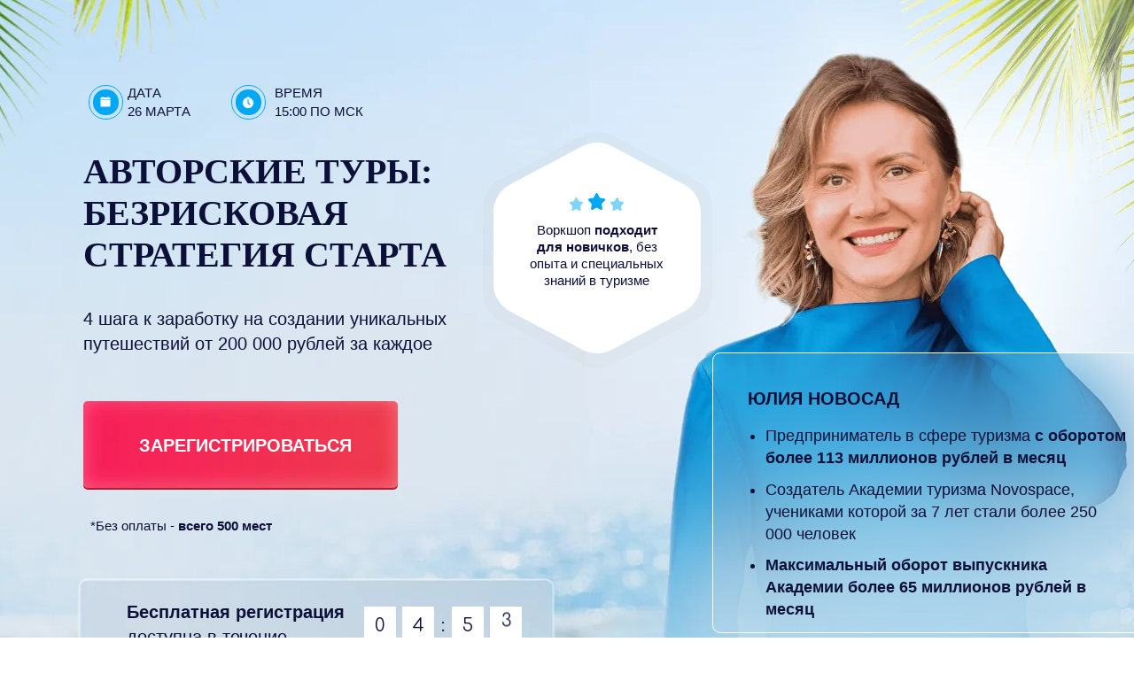

--- FILE ---
content_type: text/html; charset=UTF-8
request_url: https://novospace.ru/mpnftat
body_size: 29642
content:
<!DOCTYPE html> <html> <head> <meta charset="utf-8" /> <meta http-equiv="Content-Type" content="text/html; charset=utf-8" /> <meta name="viewport" content="width=device-width, initial-scale=1.0" /> <!--metatextblock--> <title>АВТОРСКИЕ ТУРЫ: БЕЗРИСКОВАЯ СТРАТЕГИЯ СТАРТА</title> <meta name="description" content="Онлайн-воркшоп c основателем крупнейшего онлайн-турагентства Юлией Новосад" /> <meta property="og:url" content="https://novospace.ru/mpnftat" /> <meta property="og:title" content="АВТОРСКИЕ ТУРЫ: БЕЗРИСКОВАЯ СТРАТЕГИЯ СТАРТА" /> <meta property="og:description" content="Онлайн-воркшоп c основателем крупнейшего онлайн-турагентства Юлией Новосад" /> <meta property="og:type" content="website" /> <meta property="og:image" content="https://static.tildacdn.com/tild6132-6239-4664-a238-323333623131/WhatsApp_Image_2021-.jpeg" /> <link rel="canonical" href="https://novospace.ru/mpnftat"> <!--/metatextblock--> <meta name="format-detection" content="telephone=no" /> <meta http-equiv="x-dns-prefetch-control" content="on"> <link rel="dns-prefetch" href="https://ws.tildacdn.com"> <link rel="dns-prefetch" href="https://static.tildacdn.com"> <link rel="shortcut icon" href="https://static.tildacdn.com/tild3534-3134-4838-a366-303139316139/favicon5.ico" type="image/x-icon" /> <link rel="apple-touch-icon" href="https://static.tildacdn.com/tild6336-3332-4661-a630-613266373663/photo.png"> <link rel="apple-touch-icon" sizes="76x76" href="https://static.tildacdn.com/tild6336-3332-4661-a630-613266373663/photo.png"> <link rel="apple-touch-icon" sizes="152x152" href="https://static.tildacdn.com/tild6336-3332-4661-a630-613266373663/photo.png"> <link rel="apple-touch-startup-image" href="https://static.tildacdn.com/tild6336-3332-4661-a630-613266373663/photo.png"> <meta name="msapplication-TileColor" content="#000000"> <meta name="msapplication-TileImage" content="https://static.tildacdn.com/tild6635-6236-4564-b338-346539323133/photo.png"> <!-- Assets --> <script src="https://neo.tildacdn.com/js/tilda-fallback-1.0.min.js" async charset="utf-8"></script> <link rel="stylesheet" href="https://static.tildacdn.com/css/tilda-grid-3.0.min.css" type="text/css" media="all" onerror="this.loaderr='y';"/> <link rel="stylesheet" href="https://static.tildacdn.com/ws/project2154294/tilda-blocks-page45711289.min.css?t=1733841546" type="text/css" media="all" onerror="this.loaderr='y';" /> <link rel="stylesheet" href="https://static.tildacdn.com/css/tilda-popup-1.1.min.css" type="text/css" media="print" onload="this.media='all';" onerror="this.loaderr='y';" /> <noscript><link rel="stylesheet" href="https://static.tildacdn.com/css/tilda-popup-1.1.min.css" type="text/css" media="all" /></noscript> <link rel="stylesheet" href="https://fonts.googleapis.com/css2?family=Cormorant:wght@300;400;500;600;700&family=Manrope:wght@300;400;600;700&family=Jost:ital,wght@0,100..900;1,100..900&family=Oranienbaum&display=swap" type="text/css" /> <script nomodule src="https://static.tildacdn.com/js/tilda-polyfill-1.0.min.js" charset="utf-8"></script> <script type="text/javascript">function t_onReady(func) {if(document.readyState!='loading') {func();} else {document.addEventListener('DOMContentLoaded',func);}}
function t_onFuncLoad(funcName,okFunc,time) {if(typeof window[funcName]==='function') {okFunc();} else {setTimeout(function() {t_onFuncLoad(funcName,okFunc,time);},(time||100));}}function t396_initialScale(t){t=document.getElementById("rec"+t);if(t){t=t.querySelector(".t396__artboard");if(t){var e,r=document.documentElement.clientWidth,a=[];if(i=t.getAttribute("data-artboard-screens"))for(var i=i.split(","),l=0;l<i.length;l++)a[l]=parseInt(i[l],10);else a=[320,480,640,960,1200];for(l=0;l<a.length;l++){var n=a[l];n<=r&&(e=n)}var o="edit"===window.allrecords.getAttribute("data-tilda-mode"),d="center"===t396_getFieldValue(t,"valign",e,a),c="grid"===t396_getFieldValue(t,"upscale",e,a),s=t396_getFieldValue(t,"height_vh",e,a),u=t396_getFieldValue(t,"height",e,a),g=!!window.opr&&!!window.opr.addons||!!window.opera||-1!==navigator.userAgent.indexOf(" OPR/");if(!o&&d&&!c&&!s&&u&&!g){for(var _=parseFloat((r/e).toFixed(3)),f=[t,t.querySelector(".t396__carrier"),t.querySelector(".t396__filter")],l=0;l<f.length;l++)f[l].style.height=Math.floor(parseInt(u,10)*_)+"px";t396_scaleInitial__getElementsToScale(t).forEach(function(t){t.style.zoom=_})}}}}function t396_scaleInitial__getElementsToScale(t){return t?Array.prototype.slice.call(t.children).filter(function(t){return t&&(t.classList.contains("t396__elem")||t.classList.contains("t396__group"))}):[]}function t396_getFieldValue(t,e,r,a){var i=a[a.length-1],l=r===i?t.getAttribute("data-artboard-"+e):t.getAttribute("data-artboard-"+e+"-res-"+r);if(!l)for(var n=0;n<a.length;n++){var o=a[n];if(!(o<=r)&&(l=o===i?t.getAttribute("data-artboard-"+e):t.getAttribute("data-artboard-"+e+"-res-"+o)))break}return l}</script> <script src="https://static.tildacdn.com/js/jquery-1.10.2.min.js" charset="utf-8" onerror="this.loaderr='y';"></script> <script src="https://static.tildacdn.com/js/tilda-scripts-3.0.min.js" charset="utf-8" defer onerror="this.loaderr='y';"></script> <script src="https://static.tildacdn.com/ws/project2154294/tilda-blocks-page45711289.min.js?t=1733841546" charset="utf-8" async onerror="this.loaderr='y';"></script> <script src="https://static.tildacdn.com/js/tilda-lazyload-1.0.min.js" charset="utf-8" async onerror="this.loaderr='y';"></script> <script src="https://static.tildacdn.com/js/tilda-zero-1.1.min.js" charset="utf-8" async onerror="this.loaderr='y';"></script> <script src="https://static.tildacdn.com/js/tilda-popup-1.0.min.js" charset="utf-8" async onerror="this.loaderr='y';"></script> <script src="https://static.tildacdn.com/js/tilda-zero-scale-1.0.min.js" charset="utf-8" async onerror="this.loaderr='y';"></script> <script src="https://static.tildacdn.com/js/tilda-zero-tooltip-1.0.min.js" charset="utf-8" async onerror="this.loaderr='y';"></script> <script src="https://static.tildacdn.com/js/tilda-events-1.0.min.js" charset="utf-8" async onerror="this.loaderr='y';"></script> <!-- nominify begin --><!-- Yandex.Metrika counter --> <script type="text/javascript" >
   (function(m,e,t,r,i,k,a){m[i]=m[i]||function(){(m[i].a=m[i].a||[]).push(arguments)};
   m[i].l=1*new Date();
   for (var j = 0; j < document.scripts.length; j++) {if (document.scripts[j].src === r) { return; }}
   k=e.createElement(t),a=e.getElementsByTagName(t)[0],k.async=1,k.src=r,a.parentNode.insertBefore(k,a)})
   (window, document, "script", "https://mc.yandex.ru/metrika/tag.js", "ym");

   ym(96778281, "init", {
        clickmap:true,
        trackLinks:true,
        accurateTrackBounce:true,
        webvisor:true
   });
</script> <noscript><div><img src="https://mc.yandex.ru/watch/96778281" style="position:absolute; left:-9999px;" alt="" /></div></noscript> <!-- /Yandex.Metrika counter --><!-- nominify end --><script type="text/javascript">window.dataLayer=window.dataLayer||[];</script> <script type="text/javascript">(function() {if((/bot|google|yandex|baidu|bing|msn|duckduckbot|teoma|slurp|crawler|spider|robot|crawling|facebook/i.test(navigator.userAgent))===false&&typeof(sessionStorage)!='undefined'&&sessionStorage.getItem('visited')!=='y'&&document.visibilityState){var style=document.createElement('style');style.type='text/css';style.innerHTML='@media screen and (min-width: 980px) {.t-records {opacity: 0;}.t-records_animated {-webkit-transition: opacity ease-in-out .2s;-moz-transition: opacity ease-in-out .2s;-o-transition: opacity ease-in-out .2s;transition: opacity ease-in-out .2s;}.t-records.t-records_visible {opacity: 1;}}';document.getElementsByTagName('head')[0].appendChild(style);function t_setvisRecs(){var alr=document.querySelectorAll('.t-records');Array.prototype.forEach.call(alr,function(el) {el.classList.add("t-records_animated");});setTimeout(function() {Array.prototype.forEach.call(alr,function(el) {el.classList.add("t-records_visible");});sessionStorage.setItem("visited","y");},400);}
document.addEventListener('DOMContentLoaded',t_setvisRecs);}})();</script></head> <body class="t-body" style="margin:0;"> <!--allrecords--> <div id="allrecords" class="t-records" data-hook="blocks-collection-content-node" data-tilda-project-id="2154294" data-tilda-page-id="45711289" data-tilda-page-alias="mpnftat" data-tilda-formskey="82dc8dd42789c517aed76109660324e2" data-tilda-lazy="yes" data-tilda-root-zone="com" data-tilda-page-headcode="yes"> <div id="rec722358765" class="r t-rec" style=" " data-animationappear="off" data-record-type="396"> <!-- T396 --> <style>#rec722358765 .t396__artboard {height:795px;background-color:#f9f9f9;}#rec722358765 .t396__filter {height:795px;}#rec722358765 .t396__carrier{height:795px;background-position:center center;background-attachment:scroll;background-size:cover;background-repeat:no-repeat;}@media screen and (max-width:1199px) {#rec722358765 .t396__artboard,#rec722358765 .t396__filter,#rec722358765 .t396__carrier {height:815px;}#rec722358765 .t396__filter {}#rec722358765 .t396__carrier {background-attachment:scroll;}}@media screen and (max-width:959px) {#rec722358765 .t396__artboard,#rec722358765 .t396__filter,#rec722358765 .t396__carrier {height:1120px;}#rec722358765 .t396__artboard {background-color:#e1e1e1;}#rec722358765 .t396__filter {}#rec722358765 .t396__carrier {background-attachment:scroll;}}@media screen and (max-width:639px) {#rec722358765 .t396__artboard,#rec722358765 .t396__filter,#rec722358765 .t396__carrier {height:875px;}#rec722358765 .t396__filter {}#rec722358765 .t396__carrier {background-attachment:scroll;}}@media screen and (max-width:479px) {#rec722358765 .t396__artboard,#rec722358765 .t396__filter,#rec722358765 .t396__carrier {}#rec722358765 .t396__filter {}#rec722358765 .t396__carrier {background-attachment:scroll;}}#rec722358765 .tn-elem[data-elem-id="1710751718942"]{z-index:2;top:1240px;left:calc(50% - 600px + -825px);width:800px;}#rec722358765 .tn-elem[data-elem-id="1710751718942"] .tn-atom{background-position:center center;border-color:transparent ;border-style:solid;}@media screen and (max-width:1199px) {}@media screen and (max-width:959px) {#rec722358765 .tn-elem[data-elem-id="1710751718942"] {top:0px;left:calc(50% - 320px + -197px);width:1034px;}}@media screen and (max-width:639px) {#rec722358765 .tn-elem[data-elem-id="1710751718942"] {left:calc(50% - 240px + -160px);width:800px;}}@media screen and (max-width:479px) {#rec722358765 .tn-elem[data-elem-id="1710751718942"] {left:calc(50% - 160px + -240px);}}#rec722358765 .tn-elem[data-elem-id="1710751722191"]{z-index:3;top:1520px;left:calc(50% - 600px + 20px);width:364px;}#rec722358765 .tn-elem[data-elem-id="1710751722191"] .tn-atom{background-position:center center;border-color:transparent ;border-style:solid;}@media screen and (max-width:1199px) {}@media screen and (max-width:959px) {}@media screen and (max-width:639px) {#rec722358765 .tn-elem[data-elem-id="1710751722191"] {top:274px;left:calc(50% - 240px + 149px);}#rec722358765 .tn-elem[data-elem-id="1710751722191"] .tn-atom{opacity:1;}}@media screen and (max-width:479px) {#rec722358765 .tn-elem[data-elem-id="1710751722191"] {top:276px;left:calc(50% - 160px + 70px);}}#rec722358765 .tn-elem[data-elem-id="1710583178476"]{z-index:4;top:0px;left:calc(50% - 600px + -362px);width:1875px;height:778px;}#rec722358765 .tn-elem[data-elem-id="1710583178476"] .tn-atom {background-position:center center;background-size:cover;background-repeat:no-repeat;border-color:transparent ;border-style:solid;}@media screen and (max-width:1199px) {#rec722358765 .tn-elem[data-elem-id="1710583178476"] {left:calc(50% - 480px + -102px);width:1187px;height:777px;}}@media screen and (max-width:959px) {#rec722358765 .tn-elem[data-elem-id="1710583178476"] {top:1689px;left:calc(50% - 320px + -302px);}}@media screen and (max-width:639px) {}@media screen and (max-width:479px) {}#rec722358765 .tn-elem[data-elem-id="1710750817282"]{z-index:5;top:27px;left:calc(50% - 600px + 625px);width:669px;}#rec722358765 .tn-elem[data-elem-id="1710750817282"] .tn-atom{background-position:center center;border-color:transparent ;border-style:solid;}@media screen and (max-width:1199px) {#rec722358765 .tn-elem[data-elem-id="1710750817282"] {top:49px;left:calc(50% - 480px + 538px);width:628px;}#rec722358765 .tn-elem[data-elem-id="1710750817282"] .tn-atom{opacity:1;}}@media screen and (max-width:959px) {#rec722358765 .tn-elem[data-elem-id="1710750817282"] {top:1647px;left:calc(50% - 320px + 1065px);}}@media screen and (max-width:639px) {}@media screen and (max-width:479px) {}#rec722358765 .tn-elem[data-elem-id="1710583178527"]{color:#0c1039;text-align:LEFT;z-index:6;top:170px;left:calc(50% - 600px + 54px);width:466px;}#rec722358765 .tn-elem[data-elem-id="1710583178527"] .tn-atom{color:#0c1039;font-size:40px;font-family:'Playfair Display',serif;font-weight:600;background-position:center center;border-color:transparent ;border-style:solid;}@media screen and (max-width:1199px) {#rec722358765 .tn-elem[data-elem-id="1710583178527"] {left:calc(50% - 480px + 0px);}}@media screen and (max-width:959px) {#rec722358765 .tn-elem[data-elem-id="1710583178527"] {top:130px;left:calc(50% - 320px + 82px);width:476px;}#rec722358765 .tn-elem[data-elem-id="1710583178527"] {text-align:center;}#rec722358765 .tn-elem[data-elem-id="1710583178527"] .tn-atom{font-size:40px;}}@media screen and (max-width:639px) {#rec722358765 .tn-elem[data-elem-id="1710583178527"] {left:calc(50% - 240px + 80px);width:321px;}#rec722358765 .tn-elem[data-elem-id="1710583178527"] .tn-atom{font-size:25px;}}@media screen and (max-width:479px) {#rec722358765 .tn-elem[data-elem-id="1710583178527"] {top:114px;left:calc(50% - 160px + 0px);}}#rec722358765 .tn-elem[data-elem-id="1710583178539"]{color:#0c1039;text-align:LEFT;z-index:7;top:346px;left:calc(50% - 600px + 54px);width:465px;}#rec722358765 .tn-elem[data-elem-id="1710583178539"] .tn-atom{color:#0c1039;font-size:20px;font-family:'Roboto',Arial,sans-serif;line-height:1.4;font-weight:400;background-position:center center;border-color:transparent ;border-style:solid;}@media screen and (max-width:1199px) {#rec722358765 .tn-elem[data-elem-id="1710583178539"] {left:calc(50% - 480px + 0px);}}@media screen and (max-width:959px) {#rec722358765 .tn-elem[data-elem-id="1710583178539"] {top:311px;left:calc(50% - 320px + 157px);width:326px;}#rec722358765 .tn-elem[data-elem-id="1710583178539"] {text-align:center;}#rec722358765 .tn-elem[data-elem-id="1710583178539"] .tn-atom{font-size:15px;}}@media screen and (max-width:639px) {#rec722358765 .tn-elem[data-elem-id="1710583178539"] {top:227px;left:calc(50% - 240px + 77px);}#rec722358765 .tn-elem[data-elem-id="1710583178539"] .tn-atom{font-size:13px;}}@media screen and (max-width:479px) {#rec722358765 .tn-elem[data-elem-id="1710583178539"] {left:calc(50% - 160px + -3px);}}#rec722358765 .tn-elem[data-elem-id="1710583178545"]{color:#0c1039;text-align:LEFT;z-index:8;top:96px;left:calc(50% - 600px + 104px);width:39px;}#rec722358765 .tn-elem[data-elem-id="1710583178545"] .tn-atom{color:#0c1039;font-size:15px;font-family:'Roboto',Arial,sans-serif;font-weight:500;text-transform:uppercase;background-position:center center;border-color:transparent ;border-style:solid;}@media screen and (max-width:1199px) {#rec722358765 .tn-elem[data-elem-id="1710583178545"] {left:calc(50% - 480px + 50px);}}@media screen and (max-width:959px) {#rec722358765 .tn-elem[data-elem-id="1710583178545"] {top:-164px;left:calc(50% - 320px + 111px);}}@media screen and (max-width:639px) {}@media screen and (max-width:479px) {}#rec722358765 .tn-elem[data-elem-id="1710583178554"]{color:#0c1039;text-align:LEFT;z-index:9;top:96px;left:calc(50% - 600px + 270px);width:50px;}#rec722358765 .tn-elem[data-elem-id="1710583178554"] .tn-atom{color:#0c1039;font-size:15px;font-family:'Roboto',Arial,sans-serif;font-weight:500;text-transform:uppercase;background-position:center center;border-color:transparent ;border-style:solid;}@media screen and (max-width:1199px) {#rec722358765 .tn-elem[data-elem-id="1710583178554"] {left:calc(50% - 480px + 216px);}}@media screen and (max-width:959px) {#rec722358765 .tn-elem[data-elem-id="1710583178554"] {top:-165px;left:calc(50% - 320px + 180px);}}@media screen and (max-width:639px) {}@media screen and (max-width:479px) {}#rec722358765 .tn-elem[data-elem-id="1710583178605"]{color:#0c1039;text-align:CENTER;z-index:10;top:584px;left:calc(50% - 600px + 54px);width:221px;}#rec722358765 .tn-elem[data-elem-id="1710583178605"] .tn-atom{color:#0c1039;font-size:15px;font-family:'Roboto',Arial,sans-serif;line-height:1.33;font-weight:400;background-position:center center;border-color:transparent ;border-style:solid;}@media screen and (max-width:1199px) {#rec722358765 .tn-elem[data-elem-id="1710583178605"] {left:calc(50% - 480px + 0px);}}@media screen and (max-width:959px) {#rec722358765 .tn-elem[data-elem-id="1710583178605"] {top:842px;left:calc(50% - 320px + 210px);}}@media screen and (max-width:639px) {#rec722358765 .tn-elem[data-elem-id="1710583178605"] {top:642px;left:calc(50% - 240px + 130px);}#rec722358765 .tn-elem[data-elem-id="1710583178605"] .tn-atom{font-size:12px;}}@media screen and (max-width:479px) {#rec722358765 .tn-elem[data-elem-id="1710583178605"] {left:calc(50% - 160px + 50px);}}#rec722358765 .tn-elem[data-elem-id="1710583178557"]{color:#0c1039;text-align:LEFT;z-index:11;top:117px;left:calc(50% - 600px + 104px);width:99px;}#rec722358765 .tn-elem[data-elem-id="1710583178557"] .tn-atom{color:#0c1039;font-size:15px;font-family:'Roboto',Arial,sans-serif;font-weight:400;text-transform:uppercase;background-position:center center;border-color:transparent ;border-style:solid;}@media screen and (max-width:1199px) {#rec722358765 .tn-elem[data-elem-id="1710583178557"] {left:calc(50% - 480px + 50px);}}@media screen and (max-width:959px) {#rec722358765 .tn-elem[data-elem-id="1710583178557"] {top:26px;left:calc(50% - 320px + 281px);}#rec722358765 .tn-elem[data-elem-id="1710583178557"] {text-align:center;}#rec722358765 .tn-elem[data-elem-id="1710583178557"] .tn-atom {-webkit-transform:rotate(0deg);-moz-transform:rotate(0deg);transform:rotate(0deg);}}@media screen and (max-width:639px) {#rec722358765 .tn-elem[data-elem-id="1710583178557"] {top:20px;left:calc(50% - 240px + 191px);}}@media screen and (max-width:479px) {#rec722358765 .tn-elem[data-elem-id="1710583178557"] {left:calc(50% - 160px + 111px);}}#rec722358765 .tn-elem[data-elem-id="1710583178560"]{color:#0c1039;text-align:LEFT;z-index:12;top:117px;left:calc(50% - 600px + 270px);width:235px;}#rec722358765 .tn-elem[data-elem-id="1710583178560"] .tn-atom{color:#0c1039;font-size:15px;font-family:'Roboto',Arial,sans-serif;font-weight:400;background-position:center center;border-color:transparent ;border-style:solid;}@media screen and (max-width:1199px) {#rec722358765 .tn-elem[data-elem-id="1710583178560"] {left:calc(50% - 480px + 216px);}}@media screen and (max-width:959px) {#rec722358765 .tn-elem[data-elem-id="1710583178560"] {top:54px;left:calc(50% - 320px + 203px);}#rec722358765 .tn-elem[data-elem-id="1710583178560"] {text-align:center;}}@media screen and (max-width:639px) {#rec722358765 .tn-elem[data-elem-id="1710583178560"] {top:42px;left:calc(50% - 240px + 123px);}#rec722358765 .tn-elem[data-elem-id="1710583178560"] {text-align:center;}}@media screen and (max-width:479px) {#rec722358765 .tn-elem[data-elem-id="1710583178560"] {left:calc(50% - 160px + 43px);}#rec722358765 .tn-elem[data-elem-id="1710583178560"] {text-align:center;}}#rec722358765 .tn-elem[data-elem-id="1710670575868"]{z-index:17;top:-267px;left:calc(50% - 600px + 401px);width:100px;height:100px;}#rec722358765 .tn-elem[data-elem-id="1710670575868"] .tn-atom{border-width:1px;border-radius:8px;opacity:0.3;background-color:#9eb4c7;background-position:center center;border-color:#ffffff ;border-style:solid;}@media screen and (max-width:1199px) {}@media screen and (max-width:959px) {#rec722358765 .tn-elem[data-elem-id="1710670575868"] {top:885px;left:calc(50% - 320px + 143px);width:353px;height:275px;}#rec722358765 .tn-elem[data-elem-id="1710670575868"] .tn-atom{border-width:2px;}}@media screen and (max-width:639px) {#rec722358765 .tn-elem[data-elem-id="1710670575868"] {top:685px;left:calc(50% - 240px + 95px);width:288px;}}@media screen and (max-width:479px) {#rec722358765 .tn-elem[data-elem-id="1710670575868"] {left:calc(50% - 160px + 16px);}}#rec722358765 .tn-elem[data-elem-id="1710590389299"]{z-index:18;top:685px;left:calc(50% - 600px + 320px);width:280px;height:105px;}#rec722358765 .tn-elem[data-elem-id="1710590389299"] .tn-atom{background-position:center center;border-color:transparent ;border-style:solid;}@media screen and (max-width:1199px) {#rec722358765 .tn-elem[data-elem-id="1710590389299"] {top:684px;left:calc(50% - 480px + 230px);}}@media screen and (max-width:959px) {#rec722358765 .tn-elem[data-elem-id="1710590389299"] {top:989px;left:calc(50% - 320px + 190px);}}@media screen and (max-width:639px) {#rec722358765 .tn-elem[data-elem-id="1710590389299"] {top:770px;left:calc(50% - 240px + 103px);}}@media screen and (max-width:479px) {#rec722358765 .tn-elem[data-elem-id="1710590389299"] {left:calc(50% - 160px + 20px);}}#rec722358765 .tn-elem[data-elem-id="1710583178564"]{z-index:13;top:96px;left:calc(50% - 600px + 60px);width:39px;height:39px;}#rec722358765 .tn-elem[data-elem-id="1710583178564"] .tn-atom{border-width:1px;border-radius:3000px;background-position:center center;border-color:#00a8f3 ;border-style:solid;}@media screen and (max-width:1199px) {#rec722358765 .tn-elem[data-elem-id="1710583178564"] {left:calc(50% - 480px + 6px);}}@media screen and (max-width:959px) {#rec722358765 .tn-elem[data-elem-id="1710583178564"] {top:-129px;left:calc(50% - 320px + 111px);}}@media screen and (max-width:639px) {}@media screen and (max-width:479px) {}#rec722358765 .tn-elem[data-elem-id="1710583178568"]{z-index:14;top:101px;left:calc(50% - 600px + 65px);width:29px;height:29px;}#rec722358765 .tn-elem[data-elem-id="1710583178568"] .tn-atom {border-radius:3000px;background-color:#00a8f3;background-position:center center;border-color:transparent ;border-style:solid;}@media screen and (max-width:1199px) {#rec722358765 .tn-elem[data-elem-id="1710583178568"] {left:calc(50% - 480px + 11px);}}@media screen and (max-width:959px) {#rec722358765 .tn-elem[data-elem-id="1710583178568"] {top:-124px;left:calc(50% - 320px + 116px);}}@media screen and (max-width:639px) {}@media screen and (max-width:479px) {}#rec722358765 .tn-elem[data-elem-id="1710583178571"]{z-index:15;top:109px;left:calc(50% - 600px + 73px);width:12px;height:12px;}#rec722358765 .tn-elem[data-elem-id="1710583178571"] .tn-atom {background-position:center center;background-size:cover;background-repeat:no-repeat;border-color:transparent ;border-style:solid;}@media screen and (max-width:1199px) {#rec722358765 .tn-elem[data-elem-id="1710583178571"] {left:calc(50% - 480px + 19px);}}@media screen and (max-width:959px) {#rec722358765 .tn-elem[data-elem-id="1710583178571"] {top:-116px;left:calc(50% - 320px + 124px);}}@media screen and (max-width:639px) {}@media screen and (max-width:479px) {}#rec722358765 .tn-elem[data-elem-id="1710583178574"]{z-index:16;top:113px;left:calc(50% - 600px + 76px);width:8px;height:6px;}#rec722358765 .tn-elem[data-elem-id="1710583178574"] .tn-atom{background-color:#ffffff;background-position:center center;border-color:transparent ;border-style:solid;}@media screen and (max-width:1199px) {#rec722358765 .tn-elem[data-elem-id="1710583178574"] {left:calc(50% - 480px + 22px);}}@media screen and (max-width:959px) {#rec722358765 .tn-elem[data-elem-id="1710583178574"] {top:-112px;left:calc(50% - 320px + 127px);}}@media screen and (max-width:639px) {}@media screen and (max-width:479px) {}#rec722358765 .tn-elem[data-elem-id="1710583178564"]{z-index:13;top:96px;left:calc(50% - 600px + 60px);width:39px;height:39px;}#rec722358765 .tn-elem[data-elem-id="1710583178564"] .tn-atom{border-width:1px;border-radius:3000px;background-position:center center;border-color:#00a8f3 ;border-style:solid;}@media screen and (max-width:1199px) {#rec722358765 .tn-elem[data-elem-id="1710583178564"] {left:calc(50% - 480px + 6px);}}@media screen and (max-width:959px) {#rec722358765 .tn-elem[data-elem-id="1710583178564"] {top:-129px;left:calc(50% - 320px + 111px);}}@media screen and (max-width:639px) {}@media screen and (max-width:479px) {}#rec722358765 .tn-elem[data-elem-id="1710583178568"]{z-index:14;top:101px;left:calc(50% - 600px + 65px);width:29px;height:29px;}#rec722358765 .tn-elem[data-elem-id="1710583178568"] .tn-atom {border-radius:3000px;background-color:#00a8f3;background-position:center center;border-color:transparent ;border-style:solid;}@media screen and (max-width:1199px) {#rec722358765 .tn-elem[data-elem-id="1710583178568"] {left:calc(50% - 480px + 11px);}}@media screen and (max-width:959px) {#rec722358765 .tn-elem[data-elem-id="1710583178568"] {top:-124px;left:calc(50% - 320px + 116px);}}@media screen and (max-width:639px) {}@media screen and (max-width:479px) {}#rec722358765 .tn-elem[data-elem-id="1710583178571"]{z-index:15;top:109px;left:calc(50% - 600px + 73px);width:12px;height:12px;}#rec722358765 .tn-elem[data-elem-id="1710583178571"] .tn-atom {background-position:center center;background-size:cover;background-repeat:no-repeat;border-color:transparent ;border-style:solid;}@media screen and (max-width:1199px) {#rec722358765 .tn-elem[data-elem-id="1710583178571"] {left:calc(50% - 480px + 19px);}}@media screen and (max-width:959px) {#rec722358765 .tn-elem[data-elem-id="1710583178571"] {top:-116px;left:calc(50% - 320px + 124px);}}@media screen and (max-width:639px) {}@media screen and (max-width:479px) {}#rec722358765 .tn-elem[data-elem-id="1710583178574"]{z-index:16;top:113px;left:calc(50% - 600px + 76px);width:8px;height:6px;}#rec722358765 .tn-elem[data-elem-id="1710583178574"] .tn-atom{background-color:#ffffff;background-position:center center;border-color:transparent ;border-style:solid;}@media screen and (max-width:1199px) {#rec722358765 .tn-elem[data-elem-id="1710583178574"] {left:calc(50% - 480px + 22px);}}@media screen and (max-width:959px) {#rec722358765 .tn-elem[data-elem-id="1710583178574"] {top:-112px;left:calc(50% - 320px + 127px);}}@media screen and (max-width:639px) {}@media screen and (max-width:479px) {}#rec722358765 .tn-elem[data-elem-id="1710583178608"]{color:#0c1039;text-align:LEFT;z-index:22;top:677px;left:calc(50% - 600px + 103px);width:300px;}#rec722358765 .tn-elem[data-elem-id="1710583178608"] .tn-atom{color:#0c1039;font-size:20px;font-family:'Roboto',Arial,sans-serif;line-height:1.4;font-weight:300;background-position:center center;border-color:transparent ;border-style:solid;}@media screen and (max-width:1199px) {#rec722358765 .tn-elem[data-elem-id="1710583178608"] {top:677px;left:calc(50% - 480px + 10px);}}@media screen and (max-width:959px) {#rec722358765 .tn-elem[data-elem-id="1710583178608"] {top:910px;left:calc(50% - 320px + 175px);width:291px;}#rec722358765 .tn-elem[data-elem-id="1710583178608"] {text-align:center;}}@media screen and (max-width:639px) {#rec722358765 .tn-elem[data-elem-id="1710583178608"] {top:710px;left:calc(50% - 240px + 143px);width:194px;}#rec722358765 .tn-elem[data-elem-id="1710583178608"] .tn-atom{font-size:13px;}}@media screen and (max-width:479px) {#rec722358765 .tn-elem[data-elem-id="1710583178608"] {left:calc(50% - 160px + 63px);}}#rec722358765 .tn-elem[data-elem-id="1710590308760"]{z-index:25;top:700px;left:calc(50% - 600px + -371px);width:1943px;}#rec722358765 .tn-elem[data-elem-id="1710590308760"] .tn-atom{background-position:center center;border-color:transparent ;border-style:solid;}#rec722358765 .tn-elem[data-elem-id="1710590308760"] .tn-atom__vector svg {display:block;}@media screen and (max-width:1199px) {#rec722358765 .tn-elem[data-elem-id="1710590308760"] {top:712px;left:calc(50% - 480px + -307px);width:1575px;}}@media screen and (max-width:959px) {#rec722358765 .tn-elem[data-elem-id="1710590308760"] {top:1048px;left:calc(50% - 320px + -205px);width:1050px;}}@media screen and (max-width:639px) {#rec722358765 .tn-elem[data-elem-id="1710590308760"] {top:810px;left:calc(50% - 240px + -110px);width:700px;}}@media screen and (max-width:479px) {#rec722358765 .tn-elem[data-elem-id="1710590308760"] {left:calc(50% - 160px + -190px);}}#rec722358765 .tn-elem[data-elem-id="1710583178586"]{z-index:19;top:96px;left:calc(50% - 600px + 221px);width:39px;height:39px;}#rec722358765 .tn-elem[data-elem-id="1710583178586"] .tn-atom{border-width:1px;border-radius:3000px;background-position:center center;border-color:#00a8f3 ;border-style:solid;}@media screen and (max-width:1199px) {#rec722358765 .tn-elem[data-elem-id="1710583178586"] {left:calc(50% - 480px + 167px);}}@media screen and (max-width:959px) {#rec722358765 .tn-elem[data-elem-id="1710583178586"] {top:-131px;left:calc(50% - 320px + 191px);}}@media screen and (max-width:639px) {}@media screen and (max-width:479px) {}#rec722358765 .tn-elem[data-elem-id="1710583178590"]{z-index:20;top:101px;left:calc(50% - 600px + 226px);width:29px;height:29px;}#rec722358765 .tn-elem[data-elem-id="1710583178590"] .tn-atom {border-radius:3000px;background-color:#00a8f3;background-position:center center;border-color:transparent ;border-style:solid;}@media screen and (max-width:1199px) {#rec722358765 .tn-elem[data-elem-id="1710583178590"] {left:calc(50% - 480px + 172px);}}@media screen and (max-width:959px) {#rec722358765 .tn-elem[data-elem-id="1710583178590"] {top:-126px;left:calc(50% - 320px + 196px);}}@media screen and (max-width:639px) {}@media screen and (max-width:479px) {}#rec722358765 .tn-elem[data-elem-id="1710583178593"]{z-index:21;top:108px;left:calc(50% - 600px + 233px);width:15px;height:15px;}#rec722358765 .tn-elem[data-elem-id="1710583178593"] .tn-atom {background-position:center center;background-size:cover;background-repeat:no-repeat;border-color:transparent ;border-style:solid;}@media screen and (max-width:1199px) {#rec722358765 .tn-elem[data-elem-id="1710583178593"] {left:calc(50% - 480px + 179px);}}@media screen and (max-width:959px) {#rec722358765 .tn-elem[data-elem-id="1710583178593"] {top:-119px;left:calc(50% - 320px + 203px);}}@media screen and (max-width:639px) {}@media screen and (max-width:479px) {}#rec722358765 .tn-elem[data-elem-id="1710583178586"]{z-index:19;top:96px;left:calc(50% - 600px + 221px);width:39px;height:39px;}#rec722358765 .tn-elem[data-elem-id="1710583178586"] .tn-atom{border-width:1px;border-radius:3000px;background-position:center center;border-color:#00a8f3 ;border-style:solid;}@media screen and (max-width:1199px) {#rec722358765 .tn-elem[data-elem-id="1710583178586"] {left:calc(50% - 480px + 167px);}}@media screen and (max-width:959px) {#rec722358765 .tn-elem[data-elem-id="1710583178586"] {top:-131px;left:calc(50% - 320px + 191px);}}@media screen and (max-width:639px) {}@media screen and (max-width:479px) {}#rec722358765 .tn-elem[data-elem-id="1710583178590"]{z-index:20;top:101px;left:calc(50% - 600px + 226px);width:29px;height:29px;}#rec722358765 .tn-elem[data-elem-id="1710583178590"] .tn-atom {border-radius:3000px;background-color:#00a8f3;background-position:center center;border-color:transparent ;border-style:solid;}@media screen and (max-width:1199px) {#rec722358765 .tn-elem[data-elem-id="1710583178590"] {left:calc(50% - 480px + 172px);}}@media screen and (max-width:959px) {#rec722358765 .tn-elem[data-elem-id="1710583178590"] {top:-126px;left:calc(50% - 320px + 196px);}}@media screen and (max-width:639px) {}@media screen and (max-width:479px) {}#rec722358765 .tn-elem[data-elem-id="1710583178593"]{z-index:21;top:108px;left:calc(50% - 600px + 233px);width:15px;height:15px;}#rec722358765 .tn-elem[data-elem-id="1710583178593"] .tn-atom {background-position:center center;background-size:cover;background-repeat:no-repeat;border-color:transparent ;border-style:solid;}@media screen and (max-width:1199px) {#rec722358765 .tn-elem[data-elem-id="1710583178593"] {left:calc(50% - 480px + 179px);}}@media screen and (max-width:959px) {#rec722358765 .tn-elem[data-elem-id="1710583178593"] {top:-119px;left:calc(50% - 320px + 203px);}}@media screen and (max-width:639px) {}@media screen and (max-width:479px) {}#rec722358765 .tn-elem[data-elem-id="1710583178510"]{z-index:23;top:453px;left:calc(50% - 600px + 54px);width:355px;height:100px;}#rec722358765 .tn-elem[data-elem-id="1710583178510"] .tn-atom {border-radius:5px;background-position:center center;background-size:cover;background-repeat:no-repeat;border-color:transparent ;border-style:solid;}@media screen and (max-width:1199px) {#rec722358765 .tn-elem[data-elem-id="1710583178510"] {left:calc(50% - 480px + 0px);}}@media screen and (max-width:959px) {#rec722358765 .tn-elem[data-elem-id="1710583178510"] {top:732px;left:calc(50% - 320px + 142px);}}@media screen and (max-width:639px) {#rec722358765 .tn-elem[data-elem-id="1710583178510"] {top:545px;left:calc(50% - 240px + 94px);width:291px;height:82px;}}@media screen and (max-width:479px) {#rec722358765 .tn-elem[data-elem-id="1710583178510"] {left:calc(50% - 160px + 14px);}}#rec722358765 .tn-elem[data-elem-id="1710583178515"]{color:#ffffff;text-align:CENTER;z-index:24;top:489px;left:calc(50% - 600px + 117px);width:229px;}#rec722358765 .tn-elem[data-elem-id="1710583178515"] .tn-atom{color:#ffffff;font-size:20px;font-family:'Roboto',Arial,sans-serif;line-height:1.4;font-weight:700;background-position:center center;border-color:transparent ;border-style:solid;}@media screen and (max-width:1199px) {#rec722358765 .tn-elem[data-elem-id="1710583178515"] {left:calc(50% - 480px + 63px);}}@media screen and (max-width:959px) {#rec722358765 .tn-elem[data-elem-id="1710583178515"] {top:768px;left:calc(50% - 320px + 205px);}}@media screen and (max-width:639px) {#rec722358765 .tn-elem[data-elem-id="1710583178515"] {top:574px;left:calc(50% - 240px + 125px);}#rec722358765 .tn-elem[data-elem-id="1710583178515"] .tn-atom{font-size:17px;}}@media screen and (max-width:479px) {#rec722358765 .tn-elem[data-elem-id="1710583178515"] {left:calc(50% - 160px + 45px);}}#rec722358765 .tn-elem[data-elem-id="1710583178510"]{z-index:23;top:453px;left:calc(50% - 600px + 54px);width:355px;height:100px;}#rec722358765 .tn-elem[data-elem-id="1710583178510"] .tn-atom {border-radius:5px;background-position:center center;background-size:cover;background-repeat:no-repeat;border-color:transparent ;border-style:solid;}@media screen and (max-width:1199px) {#rec722358765 .tn-elem[data-elem-id="1710583178510"] {left:calc(50% - 480px + 0px);}}@media screen and (max-width:959px) {#rec722358765 .tn-elem[data-elem-id="1710583178510"] {top:732px;left:calc(50% - 320px + 142px);}}@media screen and (max-width:639px) {#rec722358765 .tn-elem[data-elem-id="1710583178510"] {top:545px;left:calc(50% - 240px + 94px);width:291px;height:82px;}}@media screen and (max-width:479px) {#rec722358765 .tn-elem[data-elem-id="1710583178510"] {left:calc(50% - 160px + 14px);}}#rec722358765 .tn-elem[data-elem-id="1710583178515"]{color:#ffffff;text-align:CENTER;z-index:24;top:489px;left:calc(50% - 600px + 117px);width:229px;}#rec722358765 .tn-elem[data-elem-id="1710583178515"] .tn-atom{color:#ffffff;font-size:20px;font-family:'Roboto',Arial,sans-serif;line-height:1.4;font-weight:700;background-position:center center;border-color:transparent ;border-style:solid;}@media screen and (max-width:1199px) {#rec722358765 .tn-elem[data-elem-id="1710583178515"] {left:calc(50% - 480px + 63px);}}@media screen and (max-width:959px) {#rec722358765 .tn-elem[data-elem-id="1710583178515"] {top:768px;left:calc(50% - 320px + 205px);}}@media screen and (max-width:639px) {#rec722358765 .tn-elem[data-elem-id="1710583178515"] {top:574px;left:calc(50% - 240px + 125px);}#rec722358765 .tn-elem[data-elem-id="1710583178515"] .tn-atom{font-size:17px;}}@media screen and (max-width:479px) {#rec722358765 .tn-elem[data-elem-id="1710583178515"] {left:calc(50% - 160px + 45px);}}#rec722358765 .tn-elem[data-elem-id="1710671209935"]{z-index:32;top:-211px;left:calc(50% - 600px + 734px);width:10px;height:10px;}#rec722358765 .tn-elem[data-elem-id="1710671209935"] .tn-atom {border-radius:3000px;background-position:center center;border-color:transparent ;border-style:solid;}@media screen and (max-width:1199px) {}@media screen and (max-width:959px) {#rec722358765 .tn-elem[data-elem-id="1710671209935"] {top:685px;left:calc(50% - 320px + 472px);}}@media screen and (max-width:639px) {}@media screen and (max-width:479px) {}#rec722358765 .tn-elem[data-elem-id="1710583178483"]{color:#0c1039;text-align:LEFT;z-index:38;top:438px;left:calc(50% - 600px + 804px);width:294px;}#rec722358765 .tn-elem[data-elem-id="1710583178483"] .tn-atom{color:#0c1039;font-size:20px;font-family:'Roboto',Arial,sans-serif;line-height:1.2;font-weight:700;text-transform:uppercase;background-position:center center;border-color:transparent ;border-style:solid;}@media screen and (max-width:1199px) {#rec722358765 .tn-elem[data-elem-id="1710583178483"] {top:467px;left:calc(50% - 480px + 597px);}}@media screen and (max-width:959px) {#rec722358765 .tn-elem[data-elem-id="1710583178483"] {top:1996px;left:calc(50% - 320px + -8px);}}@media screen and (max-width:639px) {}@media screen and (max-width:479px) {}#rec722358765 .tn-elem[data-elem-id="1710583178490"]{color:#0c1039;text-align:LEFT;z-index:39;top:480px;left:calc(50% - 600px + 804px);width:427px;}#rec722358765 .tn-elem[data-elem-id="1710583178490"] .tn-atom{color:#0c1039;font-size:18px;font-family:'Roboto',Arial,sans-serif;line-height:1.39;font-weight:400;background-position:center center;border-color:transparent ;border-style:solid;}@media screen and (max-width:1199px) {#rec722358765 .tn-elem[data-elem-id="1710583178490"] {top:507px;left:calc(50% - 480px + 597px);width:428px;}}@media screen and (max-width:959px) {#rec722358765 .tn-elem[data-elem-id="1710583178490"] {top:2021px;left:calc(50% - 320px + -7px);}}@media screen and (max-width:639px) {}@media screen and (max-width:479px) {}#rec722358765 .tn-elem[data-elem-id="1710583178651"]{z-index:26;top:149px;left:calc(50% - 600px + 505px);width:259px;}#rec722358765 .tn-elem[data-elem-id="1710583178651"] .tn-atom{background-position:center center;border-color:transparent ;border-style:solid;}#rec722358765 .tn-elem[data-elem-id="1710583178651"] .tn-atom__vector svg {display:block;}@media screen and (max-width:1199px) {#rec722358765 .tn-elem[data-elem-id="1710583178651"] {top:149px;left:calc(50% - 480px + 451px);}}@media screen and (max-width:959px) {#rec722358765 .tn-elem[data-elem-id="1710583178651"] {top:420px;left:calc(50% - 320px + 31px);width:207px;}}@media screen and (max-width:639px) {#rec722358765 .tn-elem[data-elem-id="1710583178651"] {top:354px;width:154px;}}@media screen and (max-width:479px) {#rec722358765 .tn-elem[data-elem-id="1710583178651"] {top:330px;left:calc(50% - 160px + 4px);}}#rec722358765 .tn-elem[data-elem-id="1710583178652"]{z-index:27;top:161px;left:calc(50% - 600px + 517px);width:234px;}#rec722358765 .tn-elem[data-elem-id="1710583178652"] .tn-atom{background-position:center center;border-color:transparent ;border-style:solid;}#rec722358765 .tn-elem[data-elem-id="1710583178652"] .tn-atom__vector svg {display:block;}@media screen and (max-width:1199px) {#rec722358765 .tn-elem[data-elem-id="1710583178652"] {top:161px;left:calc(50% - 480px + 463px);}}@media screen and (max-width:959px) {#rec722358765 .tn-elem[data-elem-id="1710583178652"] {top:430px;left:calc(50% - 320px + 41px);width:187px;}}@media screen and (max-width:639px) {#rec722358765 .tn-elem[data-elem-id="1710583178652"] {top:361px;left:calc(50% - 240px + 38px);width:139px;}}@media screen and (max-width:479px) {#rec722358765 .tn-elem[data-elem-id="1710583178652"] {top:337px;left:calc(50% - 160px + 11px);}}#rec722358765 .tn-elem[data-elem-id="1710583178655"]{z-index:28;top:218px;left:calc(50% - 600px + 624px);width:19px;}#rec722358765 .tn-elem[data-elem-id="1710583178655"] .tn-atom{background-position:center center;border-color:transparent ;border-style:solid;}#rec722358765 .tn-elem[data-elem-id="1710583178655"] .tn-atom__vector svg {display:block;}@media screen and (max-width:1199px) {#rec722358765 .tn-elem[data-elem-id="1710583178655"] {top:218px;left:calc(50% - 480px + 570px);}}@media screen and (max-width:959px) {#rec722358765 .tn-elem[data-elem-id="1710583178655"] {top:470px;left:calc(50% - 320px + 126px);width:15px;}}@media screen and (max-width:639px) {#rec722358765 .tn-elem[data-elem-id="1710583178655"] {top:392px;left:calc(50% - 240px + 102px);width:11px;}}@media screen and (max-width:479px) {#rec722358765 .tn-elem[data-elem-id="1710583178655"] {top:368px;left:calc(50% - 160px + 75px);}}#rec722358765 .tn-elem[data-elem-id="1710583178657"]{z-index:29;top:223px;left:calc(50% - 600px + 649px);width:15px;}#rec722358765 .tn-elem[data-elem-id="1710583178657"] .tn-atom{background-position:center center;border-color:transparent ;border-style:solid;}#rec722358765 .tn-elem[data-elem-id="1710583178657"] .tn-atom__vector svg {display:block;}@media screen and (max-width:1199px) {#rec722358765 .tn-elem[data-elem-id="1710583178657"] {top:223px;left:calc(50% - 480px + 595px);}}@media screen and (max-width:959px) {#rec722358765 .tn-elem[data-elem-id="1710583178657"] {top:473px;left:calc(50% - 320px + 146px);width:11px;}}@media screen and (max-width:639px) {#rec722358765 .tn-elem[data-elem-id="1710583178657"] {top:394px;left:calc(50% - 240px + 117px);width:8px;}}@media screen and (max-width:479px) {#rec722358765 .tn-elem[data-elem-id="1710583178657"] {top:370px;left:calc(50% - 160px + 90px);}}#rec722358765 .tn-elem[data-elem-id="1710583178659"]{z-index:30;top:223px;left:calc(50% - 600px + 603px);width:15px;}#rec722358765 .tn-elem[data-elem-id="1710583178659"] .tn-atom{background-position:center center;border-color:transparent ;border-style:solid;}#rec722358765 .tn-elem[data-elem-id="1710583178659"] .tn-atom__vector svg {display:block;}@media screen and (max-width:1199px) {#rec722358765 .tn-elem[data-elem-id="1710583178659"] {top:223px;left:calc(50% - 480px + 549px);}}@media screen and (max-width:959px) {#rec722358765 .tn-elem[data-elem-id="1710583178659"] {top:473px;left:calc(50% - 320px + 109px);width:11px;}}@media screen and (max-width:639px) {#rec722358765 .tn-elem[data-elem-id="1710583178659"] {top:394px;left:calc(50% - 240px + 89px);width:8px;}}@media screen and (max-width:479px) {#rec722358765 .tn-elem[data-elem-id="1710583178659"] {top:370px;left:calc(50% - 160px + 62px);}}#rec722358765 .tn-elem[data-elem-id="1710583178665"]{color:#0c1039;text-align:CENTER;z-index:31;top:250px;left:calc(50% - 600px + 535px);width:197px;}#rec722358765 .tn-elem[data-elem-id="1710583178665"] .tn-atom{color:#0c1039;font-size:15px;font-family:'Roboto',Arial,sans-serif;line-height:1.33;font-weight:300;background-position:center center;border-color:transparent ;border-style:solid;}@media screen and (max-width:1199px) {#rec722358765 .tn-elem[data-elem-id="1710583178665"] {top:250px;left:calc(50% - 480px + 481px);}}@media screen and (max-width:959px) {#rec722358765 .tn-elem[data-elem-id="1710583178665"] {top:502px;left:calc(50% - 320px + 55px);width:157px;}#rec722358765 .tn-elem[data-elem-id="1710583178665"] .tn-atom{font-size:13px;}}@media screen and (max-width:639px) {#rec722358765 .tn-elem[data-elem-id="1710583178665"] {top:415px;left:calc(50% - 240px + 49px);width:116px;}#rec722358765 .tn-elem[data-elem-id="1710583178665"] .tn-atom{font-size:10px;}}@media screen and (max-width:479px) {#rec722358765 .tn-elem[data-elem-id="1710583178665"] {top:391px;left:calc(50% - 160px + 22px);}}#rec722358765 .tn-elem[data-elem-id="1710583178651"]{z-index:26;top:149px;left:calc(50% - 600px + 505px);width:259px;}#rec722358765 .tn-elem[data-elem-id="1710583178651"] .tn-atom{background-position:center center;border-color:transparent ;border-style:solid;}#rec722358765 .tn-elem[data-elem-id="1710583178651"] .tn-atom__vector svg {display:block;}@media screen and (max-width:1199px) {#rec722358765 .tn-elem[data-elem-id="1710583178651"] {top:149px;left:calc(50% - 480px + 451px);}}@media screen and (max-width:959px) {#rec722358765 .tn-elem[data-elem-id="1710583178651"] {top:420px;left:calc(50% - 320px + 31px);width:207px;}}@media screen and (max-width:639px) {#rec722358765 .tn-elem[data-elem-id="1710583178651"] {top:354px;width:154px;}}@media screen and (max-width:479px) {#rec722358765 .tn-elem[data-elem-id="1710583178651"] {top:330px;left:calc(50% - 160px + 4px);}}#rec722358765 .tn-elem[data-elem-id="1710583178652"]{z-index:27;top:161px;left:calc(50% - 600px + 517px);width:234px;}#rec722358765 .tn-elem[data-elem-id="1710583178652"] .tn-atom{background-position:center center;border-color:transparent ;border-style:solid;}#rec722358765 .tn-elem[data-elem-id="1710583178652"] .tn-atom__vector svg {display:block;}@media screen and (max-width:1199px) {#rec722358765 .tn-elem[data-elem-id="1710583178652"] {top:161px;left:calc(50% - 480px + 463px);}}@media screen and (max-width:959px) {#rec722358765 .tn-elem[data-elem-id="1710583178652"] {top:430px;left:calc(50% - 320px + 41px);width:187px;}}@media screen and (max-width:639px) {#rec722358765 .tn-elem[data-elem-id="1710583178652"] {top:361px;left:calc(50% - 240px + 38px);width:139px;}}@media screen and (max-width:479px) {#rec722358765 .tn-elem[data-elem-id="1710583178652"] {top:337px;left:calc(50% - 160px + 11px);}}#rec722358765 .tn-elem[data-elem-id="1710583178655"]{z-index:28;top:218px;left:calc(50% - 600px + 624px);width:19px;}#rec722358765 .tn-elem[data-elem-id="1710583178655"] .tn-atom{background-position:center center;border-color:transparent ;border-style:solid;}#rec722358765 .tn-elem[data-elem-id="1710583178655"] .tn-atom__vector svg {display:block;}@media screen and (max-width:1199px) {#rec722358765 .tn-elem[data-elem-id="1710583178655"] {top:218px;left:calc(50% - 480px + 570px);}}@media screen and (max-width:959px) {#rec722358765 .tn-elem[data-elem-id="1710583178655"] {top:470px;left:calc(50% - 320px + 126px);width:15px;}}@media screen and (max-width:639px) {#rec722358765 .tn-elem[data-elem-id="1710583178655"] {top:392px;left:calc(50% - 240px + 102px);width:11px;}}@media screen and (max-width:479px) {#rec722358765 .tn-elem[data-elem-id="1710583178655"] {top:368px;left:calc(50% - 160px + 75px);}}#rec722358765 .tn-elem[data-elem-id="1710583178657"]{z-index:29;top:223px;left:calc(50% - 600px + 649px);width:15px;}#rec722358765 .tn-elem[data-elem-id="1710583178657"] .tn-atom{background-position:center center;border-color:transparent ;border-style:solid;}#rec722358765 .tn-elem[data-elem-id="1710583178657"] .tn-atom__vector svg {display:block;}@media screen and (max-width:1199px) {#rec722358765 .tn-elem[data-elem-id="1710583178657"] {top:223px;left:calc(50% - 480px + 595px);}}@media screen and (max-width:959px) {#rec722358765 .tn-elem[data-elem-id="1710583178657"] {top:473px;left:calc(50% - 320px + 146px);width:11px;}}@media screen and (max-width:639px) {#rec722358765 .tn-elem[data-elem-id="1710583178657"] {top:394px;left:calc(50% - 240px + 117px);width:8px;}}@media screen and (max-width:479px) {#rec722358765 .tn-elem[data-elem-id="1710583178657"] {top:370px;left:calc(50% - 160px + 90px);}}#rec722358765 .tn-elem[data-elem-id="1710583178659"]{z-index:30;top:223px;left:calc(50% - 600px + 603px);width:15px;}#rec722358765 .tn-elem[data-elem-id="1710583178659"] .tn-atom{background-position:center center;border-color:transparent ;border-style:solid;}#rec722358765 .tn-elem[data-elem-id="1710583178659"] .tn-atom__vector svg {display:block;}@media screen and (max-width:1199px) {#rec722358765 .tn-elem[data-elem-id="1710583178659"] {top:223px;left:calc(50% - 480px + 549px);}}@media screen and (max-width:959px) {#rec722358765 .tn-elem[data-elem-id="1710583178659"] {top:473px;left:calc(50% - 320px + 109px);width:11px;}}@media screen and (max-width:639px) {#rec722358765 .tn-elem[data-elem-id="1710583178659"] {top:394px;left:calc(50% - 240px + 89px);width:8px;}}@media screen and (max-width:479px) {#rec722358765 .tn-elem[data-elem-id="1710583178659"] {top:370px;left:calc(50% - 160px + 62px);}}#rec722358765 .tn-elem[data-elem-id="1710583178665"]{color:#0c1039;text-align:CENTER;z-index:31;top:250px;left:calc(50% - 600px + 535px);width:197px;}#rec722358765 .tn-elem[data-elem-id="1710583178665"] .tn-atom{color:#0c1039;font-size:15px;font-family:'Roboto',Arial,sans-serif;line-height:1.33;font-weight:300;background-position:center center;border-color:transparent ;border-style:solid;}@media screen and (max-width:1199px) {#rec722358765 .tn-elem[data-elem-id="1710583178665"] {top:250px;left:calc(50% - 480px + 481px);}}@media screen and (max-width:959px) {#rec722358765 .tn-elem[data-elem-id="1710583178665"] {top:502px;left:calc(50% - 320px + 55px);width:157px;}#rec722358765 .tn-elem[data-elem-id="1710583178665"] .tn-atom{font-size:13px;}}@media screen and (max-width:639px) {#rec722358765 .tn-elem[data-elem-id="1710583178665"] {top:415px;left:calc(50% - 240px + 49px);width:116px;}#rec722358765 .tn-elem[data-elem-id="1710583178665"] .tn-atom{font-size:10px;}}@media screen and (max-width:479px) {#rec722358765 .tn-elem[data-elem-id="1710583178665"] {top:391px;left:calc(50% - 160px + 22px);}}#rec722358765 .tn-elem[data-elem-id="1710750663520"]{color:#0c1039;text-align:LEFT;z-index:40;top:541px;left:calc(50% - 600px + 804px);width:427px;}#rec722358765 .tn-elem[data-elem-id="1710750663520"] .tn-atom{color:#0c1039;font-size:18px;font-family:'Roboto',Arial,sans-serif;line-height:1.39;font-weight:400;background-position:center center;border-color:transparent ;border-style:solid;}@media screen and (max-width:1199px) {#rec722358765 .tn-elem[data-elem-id="1710750663520"] {top:567px;left:calc(50% - 480px + 597px);width:428px;}}@media screen and (max-width:959px) {#rec722358765 .tn-elem[data-elem-id="1710750663520"] {top:2084px;left:calc(50% - 320px + -3px);}}@media screen and (max-width:639px) {}@media screen and (max-width:479px) {}#rec722358765 .tn-elem[data-elem-id="1710750677391"]{color:#0c1039;text-align:LEFT;z-index:41;top:626px;left:calc(50% - 600px + 804px);width:427px;}#rec722358765 .tn-elem[data-elem-id="1710750677391"] .tn-atom{color:#0c1039;font-size:18px;font-family:'Roboto',Arial,sans-serif;line-height:1.39;font-weight:400;background-position:center center;border-color:transparent ;border-style:solid;}@media screen and (max-width:1199px) {#rec722358765 .tn-elem[data-elem-id="1710750677391"] {top:652px;left:calc(50% - 480px + 597px);width:428px;}}@media screen and (max-width:959px) {#rec722358765 .tn-elem[data-elem-id="1710750677391"] {top:2177px;left:calc(50% - 320px + 4px);}}@media screen and (max-width:639px) {}@media screen and (max-width:479px) {}#rec722358765 .tn-elem[data-elem-id="1710751572192"]{z-index:42;top:115px;left:calc(50% - 600px + 2185px);width:200px;}#rec722358765 .tn-elem[data-elem-id="1710751572192"] .tn-atom{background-position:center center;border-color:transparent ;border-style:solid;}@media screen and (max-width:1199px) {}@media screen and (max-width:959px) {}@media screen and (max-width:639px) {}@media screen and (max-width:479px) {}#rec722358765 .tn-elem[data-elem-id="1710671209929"]{z-index:33;top:-214px;left:calc(50% - 600px + 731px);width:112px;height:29px;}#rec722358765 .tn-elem[data-elem-id="1710671209929"] .tn-atom{border-width:0px;border-radius:5px;background-color:#ffffff;background-position:center center;border-color:#ef394e ;border-style:solid;}@media screen and (max-width:1199px) {}@media screen and (max-width:959px) {#rec722358765 .tn-elem[data-elem-id="1710671209929"] {top:676px;left:calc(50% - 320px + 457px);}}@media screen and (max-width:639px) {#rec722358765 .tn-elem[data-elem-id="1710671209929"] {top:493px;left:calc(50% - 240px + 309px);}}@media screen and (max-width:479px) {#rec722358765 .tn-elem[data-elem-id="1710671209929"] {top:494px;left:calc(50% - 160px + 236px);}}#rec722358765 .tn-elem[data-elem-id="1710671209933"]{color:#473d34;text-align:LEFT;z-index:34;top:-206px;left:calc(50% - 600px + 760px);width:67px;}#rec722358765 .tn-elem[data-elem-id="1710671209933"] .tn-atom{color:#473d34;font-size:9px;font-family:'Roboto',Arial,sans-serif;line-height:1.35;font-weight:400;background-position:center center;border-color:transparent ;border-style:solid;}@media screen and (max-width:1199px) {}@media screen and (max-width:959px) {#rec722358765 .tn-elem[data-elem-id="1710671209933"] {top:684px;left:calc(50% - 320px + 486px);}}@media screen and (max-width:639px) {#rec722358765 .tn-elem[data-elem-id="1710671209933"] {top:503px;left:calc(50% - 240px + 343px);}}@media screen and (max-width:479px) {#rec722358765 .tn-elem[data-elem-id="1710671209933"] {top:502px;left:calc(50% - 160px + 270px);}}#rec722358765 .tn-elem[data-elem-id="1710671309853"]{color:#000000;z-index:35;top:-205px;left:calc(50% - 600px + 744px);width:11px;height:11px;}#rec722358765 .tn-elem[data-elem-id="1710671309853"] .tn-atom{color:#000000;font-size:12px;font-family:'Roboto',Arial,sans-serif;line-height:1.4;font-weight:400;background-color:#ef394e;background-position:center center;border-color:transparent ;border-style:solid ;box-shadow:0px 0px 20px 0px rgba(0,0,0,0.3);}#rec722358765 .tn-elem[data-elem-id="1710671309853"] .tn-atom__tip{background-color:#ffffff;border-radius:10px;box-shadow:0px 0px 15px 0px rgba(0,0,0,0.3);width:280px;}@media screen and (max-width:1199px) {}@media screen and (max-width:959px) {#rec722358765 .tn-elem[data-elem-id="1710671309853"] {top:685px;left:calc(50% - 320px + 470px);}}@media screen and (max-width:639px) {#rec722358765 .tn-elem[data-elem-id="1710671309853"] {top:504px;left:calc(50% - 240px + 327px);}}@media screen and (max-width:479px) {#rec722358765 .tn-elem[data-elem-id="1710671309853"] {top:503px;left:calc(50% - 160px + 254px);}}#rec722358765 .tn-elem[data-elem-id="1710671209929"]{z-index:33;top:-214px;left:calc(50% - 600px + 731px);width:112px;height:29px;}#rec722358765 .tn-elem[data-elem-id="1710671209929"] .tn-atom{border-width:0px;border-radius:5px;background-color:#ffffff;background-position:center center;border-color:#ef394e ;border-style:solid;}@media screen and (max-width:1199px) {}@media screen and (max-width:959px) {#rec722358765 .tn-elem[data-elem-id="1710671209929"] {top:676px;left:calc(50% - 320px + 457px);}}@media screen and (max-width:639px) {#rec722358765 .tn-elem[data-elem-id="1710671209929"] {top:493px;left:calc(50% - 240px + 309px);}}@media screen and (max-width:479px) {#rec722358765 .tn-elem[data-elem-id="1710671209929"] {top:494px;left:calc(50% - 160px + 236px);}}#rec722358765 .tn-elem[data-elem-id="1710671209933"]{color:#473d34;text-align:LEFT;z-index:34;top:-206px;left:calc(50% - 600px + 760px);width:67px;}#rec722358765 .tn-elem[data-elem-id="1710671209933"] .tn-atom{color:#473d34;font-size:9px;font-family:'Roboto',Arial,sans-serif;line-height:1.35;font-weight:400;background-position:center center;border-color:transparent ;border-style:solid;}@media screen and (max-width:1199px) {}@media screen and (max-width:959px) {#rec722358765 .tn-elem[data-elem-id="1710671209933"] {top:684px;left:calc(50% - 320px + 486px);}}@media screen and (max-width:639px) {#rec722358765 .tn-elem[data-elem-id="1710671209933"] {top:503px;left:calc(50% - 240px + 343px);}}@media screen and (max-width:479px) {#rec722358765 .tn-elem[data-elem-id="1710671209933"] {top:502px;left:calc(50% - 160px + 270px);}}#rec722358765 .tn-elem[data-elem-id="1710671309853"]{color:#000000;z-index:35;top:-205px;left:calc(50% - 600px + 744px);width:11px;height:11px;}#rec722358765 .tn-elem[data-elem-id="1710671309853"] .tn-atom{color:#000000;font-size:12px;font-family:'Roboto',Arial,sans-serif;line-height:1.4;font-weight:400;background-color:#ef394e;background-position:center center;border-color:transparent ;border-style:solid ;box-shadow:0px 0px 20px 0px rgba(0,0,0,0.3);}#rec722358765 .tn-elem[data-elem-id="1710671309853"] .tn-atom__tip{background-color:#ffffff;border-radius:10px;box-shadow:0px 0px 15px 0px rgba(0,0,0,0.3);width:280px;}@media screen and (max-width:1199px) {}@media screen and (max-width:959px) {#rec722358765 .tn-elem[data-elem-id="1710671309853"] {top:685px;left:calc(50% - 320px + 470px);}}@media screen and (max-width:639px) {#rec722358765 .tn-elem[data-elem-id="1710671309853"] {top:504px;left:calc(50% - 240px + 327px);}}@media screen and (max-width:479px) {#rec722358765 .tn-elem[data-elem-id="1710671309853"] {top:503px;left:calc(50% - 160px + 254px);}}#rec722358765 .tn-elem[data-elem-id="1710750460543"]{z-index:36;top:398px;left:calc(50% - 600px + 764px);width:505px;height:317px;-webkit-backdrop-filter:blur(50px);backdrop-filter:blur(50px);border-radius:9px;}#rec722358765 .tn-elem[data-elem-id="1710750460543"] .tn-atom{border-width:1px;border-radius:9px;opacity:0.1;background-color:#ffffff;background-position:center center;border-color:#ffffff ;border-style:solid;}@media screen and (max-width:1199px) {#rec722358765 .tn-elem[data-elem-id="1710750460543"] {top:424px;left:calc(50% - 480px + 555px);width:505px;height:316px;}}@media screen and (max-width:959px) {#rec722358765 .tn-elem[data-elem-id="1710750460543"] {top:-479px;left:calc(50% - 320px + 855px);}}@media screen and (max-width:639px) {}@media screen and (max-width:479px) {}#rec722358765 .tn-elem[data-elem-id="1710750538280"]{z-index:37;top:398px;left:calc(50% - 600px + 764px);width:505px;height:317px;}#rec722358765 .tn-elem[data-elem-id="1710750538280"] .tn-atom{border-width:1px;border-radius:9px;background-position:center center;border-color:#ffffff ;border-style:solid;}@media screen and (max-width:1199px) {#rec722358765 .tn-elem[data-elem-id="1710750538280"] {top:424px;left:calc(50% - 480px + 555px);}}@media screen and (max-width:959px) {#rec722358765 .tn-elem[data-elem-id="1710750538280"] {top:-479px;left:calc(50% - 320px + 855px);}}@media screen and (max-width:639px) {}@media screen and (max-width:479px) {}#rec722358765 .tn-elem[data-elem-id="1710750460543"]{z-index:36;top:398px;left:calc(50% - 600px + 764px);width:505px;height:317px;-webkit-backdrop-filter:blur(50px);backdrop-filter:blur(50px);border-radius:9px;}#rec722358765 .tn-elem[data-elem-id="1710750460543"] .tn-atom{border-width:1px;border-radius:9px;opacity:0.1;background-color:#ffffff;background-position:center center;border-color:#ffffff ;border-style:solid;}@media screen and (max-width:1199px) {#rec722358765 .tn-elem[data-elem-id="1710750460543"] {top:424px;left:calc(50% - 480px + 555px);width:505px;height:316px;}}@media screen and (max-width:959px) {#rec722358765 .tn-elem[data-elem-id="1710750460543"] {top:-479px;left:calc(50% - 320px + 855px);}}@media screen and (max-width:639px) {}@media screen and (max-width:479px) {}#rec722358765 .tn-elem[data-elem-id="1710750538280"]{z-index:37;top:398px;left:calc(50% - 600px + 764px);width:505px;height:317px;}#rec722358765 .tn-elem[data-elem-id="1710750538280"] .tn-atom{border-width:1px;border-radius:9px;background-position:center center;border-color:#ffffff ;border-style:solid;}@media screen and (max-width:1199px) {#rec722358765 .tn-elem[data-elem-id="1710750538280"] {top:424px;left:calc(50% - 480px + 555px);}}@media screen and (max-width:959px) {#rec722358765 .tn-elem[data-elem-id="1710750538280"] {top:-479px;left:calc(50% - 320px + 855px);}}@media screen and (max-width:639px) {}@media screen and (max-width:479px) {}</style> <div class='t396'> <div class="t396__artboard" data-artboard-recid="722358765" data-artboard-screens="320,480,640,960,1200" data-artboard-height="795" data-artboard-valign="center" data-artboard-upscale="grid" data-artboard-height-res-480="875" data-artboard-height-res-640="1120" data-artboard-height-res-960="815"> <div class="t396__carrier" data-artboard-recid="722358765"></div> <div class="t396__filter" data-artboard-recid="722358765"></div> <div class='t396__elem tn-elem tn-elem__7223587651710751718942' data-elem-id='1710751718942' data-elem-type='image' data-field-top-value="1240" data-field-left-value="-825" data-field-width-value="800" data-field-axisy-value="top" data-field-axisx-value="left" data-field-container-value="grid" data-field-topunits-value="px" data-field-leftunits-value="px" data-field-heightunits-value="" data-field-widthunits-value="px" data-field-filewidth-value="1600" data-field-fileheight-value="1722" data-field-left-res-320-value="-240" data-field-left-res-480-value="-160" data-field-width-res-480-value="800" data-field-top-res-640-value="0" data-field-left-res-640-value="-197" data-field-width-res-640-value="1034"> <div class='tn-atom'> <img class='tn-atom__img t-img' data-original='https://static.tildacdn.com/tild6234-3337-4239-a537-326637333633/_.png' alt='' imgfield='tn_img_1710751718942' /> </div> </div> <div class='t396__elem tn-elem tn-elem__7223587651710751722191' data-elem-id='1710751722191' data-elem-type='image' data-field-top-value="1520" data-field-left-value="20" data-field-width-value="364" data-field-axisy-value="top" data-field-axisx-value="left" data-field-container-value="grid" data-field-topunits-value="px" data-field-leftunits-value="px" data-field-heightunits-value="" data-field-widthunits-value="px" data-field-filewidth-value="1456" data-field-fileheight-value="2072" data-field-top-res-320-value="276" data-field-left-res-320-value="70" data-field-top-res-480-value="274" data-field-left-res-480-value="149"> <div class='tn-atom'> <img class='tn-atom__img t-img' data-original='https://static.tildacdn.com/tild3136-3132-4365-b135-393035306131/Mask_group_6.png' alt='' imgfield='tn_img_1710751722191' /> </div> </div> <div class='t396__elem tn-elem tn-elem__7223587651710583178476' data-elem-id='1710583178476' data-elem-type='shape' data-field-top-value="0" data-field-left-value="-362" data-field-height-value="778" data-field-width-value="1875" data-field-axisy-value="top" data-field-axisx-value="left" data-field-container-value="grid" data-field-topunits-value="px" data-field-leftunits-value="px" data-field-heightunits-value="px" data-field-widthunits-value="px" data-field-top-res-640-value="1689" data-field-left-res-640-value="-302" data-field-left-res-960-value="-102" data-field-height-res-960-value="777" data-field-width-res-960-value="1187"> <div class='tn-atom t-bgimg' data-original="https://static.tildacdn.com/tild3166-6638-4231-b566-373964326136/63afa5b8-3e2e-4ea2-8.png"> </div> </div> <div class='t396__elem tn-elem tn-elem__7223587651710750817282' data-elem-id='1710750817282' data-elem-type='image' data-field-top-value="27" data-field-left-value="625" data-field-width-value="669" data-field-axisy-value="top" data-field-axisx-value="left" data-field-container-value="grid" data-field-topunits-value="px" data-field-leftunits-value="px" data-field-heightunits-value="" data-field-widthunits-value="px" data-field-filewidth-value="2532" data-field-fileheight-value="2928" data-field-top-res-640-value="1647" data-field-left-res-640-value="1065" data-field-top-res-960-value="49" data-field-left-res-960-value="538" data-field-width-res-960-value="628"> <div class='tn-atom'> <img class='tn-atom__img t-img' data-original='https://static.tildacdn.com/tild3361-3235-4537-a135-323663366166/Mask_group_5.png' alt='' imgfield='tn_img_1710750817282' /> </div> </div> <div class='t396__elem tn-elem tn-elem__7223587651710583178527' data-elem-id='1710583178527' data-elem-type='text' data-field-top-value="170" data-field-left-value="54" data-field-width-value="466" data-field-axisy-value="top" data-field-axisx-value="left" data-field-container-value="grid" data-field-topunits-value="px" data-field-leftunits-value="px" data-field-heightunits-value="" data-field-widthunits-value="px" data-field-top-res-320-value="114" data-field-left-res-320-value="0" data-field-left-res-480-value="80" data-field-width-res-480-value="321" data-field-top-res-640-value="130" data-field-left-res-640-value="82" data-field-width-res-640-value="476" data-field-left-res-960-value="0"> <div class='tn-atom'field='tn_text_1710583178527'>АВТОРСКИЕ ТУРЫ: <br>БЕЗРИСКОВАЯ СТРАТЕГИЯ СТАРТА</div> </div> <div class='t396__elem tn-elem tn-elem__7223587651710583178539' data-elem-id='1710583178539' data-elem-type='text' data-field-top-value="346" data-field-left-value="54" data-field-width-value="465" data-field-axisy-value="top" data-field-axisx-value="left" data-field-container-value="grid" data-field-topunits-value="px" data-field-leftunits-value="px" data-field-heightunits-value="" data-field-widthunits-value="px" data-field-left-res-320-value="-3" data-field-top-res-480-value="227" data-field-left-res-480-value="77" data-field-top-res-640-value="311" data-field-left-res-640-value="157" data-field-width-res-640-value="326" data-field-left-res-960-value="0"> <div class='tn-atom'field='tn_text_1710583178539'>4 шага к заработку на создании уникальных путешествий от 200 000 рублей за каждое</div> </div> <div class='t396__elem tn-elem tn-elem__7223587651710583178545' data-elem-id='1710583178545' data-elem-type='text' data-field-top-value="96" data-field-left-value="104" data-field-width-value="39" data-field-axisy-value="top" data-field-axisx-value="left" data-field-container-value="grid" data-field-topunits-value="px" data-field-leftunits-value="px" data-field-heightunits-value="" data-field-widthunits-value="px" data-field-top-res-640-value="-164" data-field-left-res-640-value="111" data-field-left-res-960-value="50"> <div class='tn-atom'field='tn_text_1710583178545'>дата</div> </div> <div class='t396__elem tn-elem tn-elem__7223587651710583178554' data-elem-id='1710583178554' data-elem-type='text' data-field-top-value="96" data-field-left-value="270" data-field-width-value="50" data-field-axisy-value="top" data-field-axisx-value="left" data-field-container-value="grid" data-field-topunits-value="px" data-field-leftunits-value="px" data-field-heightunits-value="" data-field-widthunits-value="px" data-field-top-res-640-value="-165" data-field-left-res-640-value="180" data-field-left-res-960-value="216"> <div class='tn-atom'field='tn_text_1710583178554'>время</div> </div> <div class='t396__elem tn-elem tn-elem__7223587651710583178605' data-elem-id='1710583178605' data-elem-type='text' data-field-top-value="584" data-field-left-value="54" data-field-width-value="221" data-field-axisy-value="top" data-field-axisx-value="left" data-field-container-value="grid" data-field-topunits-value="px" data-field-leftunits-value="px" data-field-heightunits-value="" data-field-widthunits-value="px" data-field-left-res-320-value="50" data-field-top-res-480-value="642" data-field-left-res-480-value="130" data-field-top-res-640-value="842" data-field-left-res-640-value="210" data-field-left-res-960-value="0"> <div class='tn-atom'field='tn_text_1710583178605'>*Без оплаты - <strong>всего 500 мест</strong></div> </div> <div class='t396__elem tn-elem tn-elem__7223587651710583178557' data-elem-id='1710583178557' data-elem-type='text' data-field-top-value="117" data-field-left-value="104" data-field-width-value="99" data-field-axisy-value="top" data-field-axisx-value="left" data-field-container-value="grid" data-field-topunits-value="px" data-field-leftunits-value="px" data-field-heightunits-value="" data-field-widthunits-value="px" data-field-left-res-320-value="111" data-field-top-res-480-value="20" data-field-left-res-480-value="191" data-field-top-res-640-value="26" data-field-left-res-640-value="281" data-field-left-res-960-value="50"> <div class='tn-atom'field='tn_text_1710583178557'>26 марта</div> </div> <div class='t396__elem tn-elem tn-elem__7223587651710583178560' data-elem-id='1710583178560' data-elem-type='text' data-field-top-value="117" data-field-left-value="270" data-field-width-value="235" data-field-axisy-value="top" data-field-axisx-value="left" data-field-container-value="grid" data-field-topunits-value="px" data-field-leftunits-value="px" data-field-heightunits-value="" data-field-widthunits-value="px" data-field-left-res-320-value="43" data-field-top-res-480-value="42" data-field-left-res-480-value="123" data-field-top-res-640-value="54" data-field-left-res-640-value="203" data-field-left-res-960-value="216"> <div class='tn-atom'field='tn_text_1710583178560'>15:00 ПО МСК</div> </div> <div class='t396__elem tn-elem tn-elem__7223587651710670575868' data-elem-id='1710670575868' data-elem-type='shape' data-field-top-value="-267" data-field-left-value="401" data-field-height-value="100" data-field-width-value="100" data-field-axisy-value="top" data-field-axisx-value="left" data-field-container-value="grid" data-field-topunits-value="px" data-field-leftunits-value="px" data-field-heightunits-value="px" data-field-widthunits-value="px" data-field-left-res-320-value="16" data-field-top-res-480-value="685" data-field-left-res-480-value="95" data-field-width-res-480-value="288" data-field-top-res-640-value="885" data-field-left-res-640-value="143" data-field-height-res-640-value="275" data-field-width-res-640-value="353"> <div class='tn-atom'> </div> </div> <div class='t396__elem tn-elem tn-elem__7223587651710590389299' data-elem-id='1710590389299' data-elem-type='html' data-field-top-value="685" data-field-left-value="320" data-field-height-value="105" data-field-width-value="280" data-field-axisy-value="top" data-field-axisx-value="left" data-field-container-value="grid" data-field-topunits-value="px" data-field-leftunits-value="px" data-field-heightunits-value="px" data-field-widthunits-value="px" data-field-left-res-320-value="20" data-field-top-res-480-value="770" data-field-left-res-480-value="103" data-field-top-res-640-value="989" data-field-left-res-640-value="190" data-field-top-res-960-value="684" data-field-left-res-960-value="230"> <div class='tn-atom tn-atom__html'> <script src="//megatimer.ru/get/c2e9301aa46429e9140497948652c1fd.js"></script> </div> </div> <div class='t396__elem tn-elem tn-elem__7223587651710583178564' data-elem-id='1710583178564' data-elem-type='shape' data-field-top-value="96" data-field-left-value="60" data-field-height-value="39" data-field-width-value="39" data-field-axisy-value="top" data-field-axisx-value="left" data-field-container-value="grid" data-field-topunits-value="px" data-field-leftunits-value="px" data-field-heightunits-value="px" data-field-widthunits-value="px" data-field-top-res-640-value="-129" data-field-left-res-640-value="111" data-field-left-res-960-value="6"> <div class='tn-atom'> </div> </div> <div class='t396__elem tn-elem tn-elem__7223587651710583178568' data-elem-id='1710583178568' data-elem-type='shape' data-field-top-value="101" data-field-left-value="65" data-field-height-value="29" data-field-width-value="29" data-field-axisy-value="top" data-field-axisx-value="left" data-field-container-value="grid" data-field-topunits-value="px" data-field-leftunits-value="px" data-field-heightunits-value="px" data-field-widthunits-value="px" data-field-top-res-640-value="-124" data-field-left-res-640-value="116" data-field-left-res-960-value="11"> <div class='tn-atom'> </div> </div> <div class='t396__elem tn-elem tn-elem__7223587651710583178571' data-elem-id='1710583178571' data-elem-type='shape' data-field-top-value="109" data-field-left-value="73" data-field-height-value="12" data-field-width-value="12" data-field-axisy-value="top" data-field-axisx-value="left" data-field-container-value="grid" data-field-topunits-value="px" data-field-leftunits-value="px" data-field-heightunits-value="px" data-field-widthunits-value="px" data-field-top-res-640-value="-116" data-field-left-res-640-value="124" data-field-left-res-960-value="19"> <div class='tn-atom t-bgimg' data-original="https://static.tildacdn.com/tild6235-6531-4239-b938-306335653262/f90b5a06-4bfa-4a83-a.png"> </div> </div> <div class='t396__elem tn-elem tn-elem__7223587651710583178574' data-elem-id='1710583178574' data-elem-type='shape' data-field-top-value="113" data-field-left-value="76" data-field-height-value="6" data-field-width-value="8" data-field-axisy-value="top" data-field-axisx-value="left" data-field-container-value="grid" data-field-topunits-value="px" data-field-leftunits-value="px" data-field-heightunits-value="px" data-field-widthunits-value="px" data-field-top-res-640-value="-112" data-field-left-res-640-value="127" data-field-left-res-960-value="22"> <div class='tn-atom'> </div> </div> <div class='t396__elem tn-elem tn-elem__7223587651710583178608' data-elem-id='1710583178608' data-elem-type='text' data-field-top-value="677" data-field-left-value="103" data-field-width-value="300" data-field-axisy-value="top" data-field-axisx-value="left" data-field-container-value="grid" data-field-topunits-value="px" data-field-leftunits-value="px" data-field-heightunits-value="" data-field-widthunits-value="px" data-field-left-res-320-value="63" data-field-top-res-480-value="710" data-field-left-res-480-value="143" data-field-width-res-480-value="194" data-field-top-res-640-value="910" data-field-left-res-640-value="175" data-field-width-res-640-value="291" data-field-top-res-960-value="677" data-field-left-res-960-value="10"> <div class='tn-atom'field='tn_text_1710583178608'><strong>Бесплатная регистрация</strong> доступна в течение</div> </div> <div class='t396__elem tn-elem tn-elem__7223587651710590308760' data-elem-id='1710590308760' data-elem-type='vector' data-field-top-value="700" data-field-left-value="-371" data-field-width-value="1943" data-field-axisy-value="top" data-field-axisx-value="left" data-field-container-value="grid" data-field-topunits-value="px" data-field-leftunits-value="px" data-field-heightunits-value="" data-field-widthunits-value="px" data-field-left-res-320-value="-190" data-field-top-res-480-value="810" data-field-left-res-480-value="-110" data-field-width-res-480-value="700" data-field-top-res-640-value="1048" data-field-left-res-640-value="-205" data-field-width-res-640-value="1050" data-field-top-res-960-value="712" data-field-left-res-960-value="-307" data-field-width-res-960-value="1575"> <div class='tn-atom tn-atom__vector'> <?xml version="1.0" encoding="UTF-8"?> <!--?xml version="1.0" encoding="UTF-8"?--> <!--?xml version="1.0" encoding="UTF-8"?--> <!--?xml version="1.0" encoding="UTF-8"?--> <!--?xml version="1.0" encoding="UTF-8"?--> <!--?xml version="1.0" encoding="UTF-8"?--> <!--?xml version="1.0" encoding="UTF-8"?--> <!--?xml version="1.0" encoding="UTF-8"?--> <!--?xml version="1.0" encoding="UTF-8"?--> <!--?xml version="1.0" encoding="UTF-8"?--> <!--?xml version="1.0" encoding="UTF-8"?--> <!--?xml version="1.0" encoding="UTF-8"?--> <!--?xml version="1.0" encoding="UTF-8"?--> <!--?xml version="1.0" encoding="UTF-8"?--> <!--?xml version="1.0" encoding="UTF-8"?--> <!--?xml version="1.0" encoding="UTF-8"?--> <!--?xml version="1.0" encoding="UTF-8"?--> <!--?xml version="1.0" encoding="UTF-8"?--> <!--?xml version="1.0" encoding="UTF-8"?--> <!--?xml version="1.0" encoding="UTF-8"?--> <!--?xml version="1.0" encoding="UTF-8"?--> <!--?xml version="1.0" encoding="UTF-8"?--> <!--?xml version="1.0" encoding="UTF-8"?--> <!--?xml version="1.0" encoding="UTF-8"?--> <!--?xml version="1.0" encoding="UTF-8"?--> <!--?xml version="1.0" encoding="UTF-8"?--> <!--?xml version="1.0" encoding="UTF-8"?--> <!--?xml version="1.0" encoding="UTF-8"?--> <!--?xml version="1.0" encoding="UTF-8"?--> <!--?xml version="1.0" encoding="UTF-8"?--> <!--?xml version="1.0" encoding="UTF-8"?--> <!--?xml version="1.0" encoding="UTF-8"?--> <!--?xml version="1.0" encoding="UTF-8"?--> <!--?xml version="1.0" encoding="UTF-8"?--> <!--?xml version="1.0" encoding="UTF-8"?--> <!--?xml version="1.0" encoding="UTF-8"?--> <!--?xml version="1.0" encoding="UTF-8"?--> <!--?xml version="1.0" encoding="UTF-8"?--> <!--?xml version="1.0" encoding="UTF-8"?--> <svg xmlns="http://www.w3.org/2000/svg" viewBox="0 0 400 55" fill="none"> <path d="M145.05487528344673 14.512471655328799C83.32108843537416 12.335600907029479 27.187528344671204 3.9304535147392294 6.8375963718820865 0H0L1.9536031746031746 50.7936507936508H400V1.360544217687075C353.89569160997735 11.882086167800454 273.34240362811795 15.721836734693877 238.82766439909298 16.3265306122449C233.2925170068027 16.628866213151927 206.7888888888889 16.689342403628117 145.05487528344673 14.512471655328799Z" fill="#F9F9F9"></path> </svg> </div> </div> <div class='t396__elem tn-elem tn-elem__7223587651710583178586' data-elem-id='1710583178586' data-elem-type='shape' data-field-top-value="96" data-field-left-value="221" data-field-height-value="39" data-field-width-value="39" data-field-axisy-value="top" data-field-axisx-value="left" data-field-container-value="grid" data-field-topunits-value="px" data-field-leftunits-value="px" data-field-heightunits-value="px" data-field-widthunits-value="px" data-field-top-res-640-value="-131" data-field-left-res-640-value="191" data-field-left-res-960-value="167"> <div class='tn-atom'> </div> </div> <div class='t396__elem tn-elem tn-elem__7223587651710583178590' data-elem-id='1710583178590' data-elem-type='shape' data-field-top-value="101" data-field-left-value="226" data-field-height-value="29" data-field-width-value="29" data-field-axisy-value="top" data-field-axisx-value="left" data-field-container-value="grid" data-field-topunits-value="px" data-field-leftunits-value="px" data-field-heightunits-value="px" data-field-widthunits-value="px" data-field-top-res-640-value="-126" data-field-left-res-640-value="196" data-field-left-res-960-value="172"> <div class='tn-atom'> </div> </div> <div class='t396__elem tn-elem tn-elem__7223587651710583178593' data-elem-id='1710583178593' data-elem-type='shape' data-field-top-value="108" data-field-left-value="233" data-field-height-value="15" data-field-width-value="15" data-field-axisy-value="top" data-field-axisx-value="left" data-field-container-value="grid" data-field-topunits-value="px" data-field-leftunits-value="px" data-field-heightunits-value="px" data-field-widthunits-value="px" data-field-top-res-640-value="-119" data-field-left-res-640-value="203" data-field-left-res-960-value="179"> <div class='tn-atom t-bgimg' data-original="https://static.tildacdn.com/tild3731-3965-4239-b263-326461333663/6d3d6a73-d976-4a7b-b.png"> </div> </div> <div class='t396__elem tn-elem tn-elem__7223587651710583178510' data-elem-id='1710583178510' data-elem-type='shape' data-field-top-value="453" data-field-left-value="54" data-field-height-value="100" data-field-width-value="355" data-field-axisy-value="top" data-field-axisx-value="left" data-field-container-value="grid" data-field-topunits-value="px" data-field-leftunits-value="px" data-field-heightunits-value="px" data-field-widthunits-value="px" data-field-left-res-320-value="14" data-field-top-res-480-value="545" data-field-left-res-480-value="94" data-field-height-res-480-value="82" data-field-width-res-480-value="291" data-field-top-res-640-value="732" data-field-left-res-640-value="142" data-field-left-res-960-value="0"> <a class='tn-atom t-bgimg' href="#reg" data-original="https://static.tildacdn.com/tild3238-6435-4665-b763-356462313335/3944349b-7793-49cd-a.png"> </a> </div> <div class='t396__elem tn-elem tn-elem__7223587651710583178515' data-elem-id='1710583178515' data-elem-type='text' data-field-top-value="489" data-field-left-value="117" data-field-width-value="229" data-field-axisy-value="top" data-field-axisx-value="left" data-field-container-value="grid" data-field-topunits-value="px" data-field-leftunits-value="px" data-field-heightunits-value="" data-field-widthunits-value="px" data-field-left-res-320-value="45" data-field-top-res-480-value="574" data-field-left-res-480-value="125" data-field-top-res-640-value="768" data-field-left-res-640-value="205" data-field-left-res-960-value="63"> <div class='tn-atom'><a href="#reg"style="color: inherit">ЗАРЕГИСТРИРОВАТЬСЯ</a></div> </div> <div class='t396__elem tn-elem tn-elem__7223587651710671209935' data-elem-id='1710671209935' data-elem-type='shape' data-field-top-value="-211" data-field-left-value="734" data-field-height-value="10" data-field-width-value="10" data-field-axisy-value="top" data-field-axisx-value="left" data-field-container-value="grid" data-field-topunits-value="px" data-field-leftunits-value="px" data-field-heightunits-value="px" data-field-widthunits-value="px" data-field-top-res-640-value="685" data-field-left-res-640-value="472"> <div class='tn-atom'> </div> </div> <div class='t396__elem tn-elem tn-elem__7223587651710583178483' data-elem-id='1710583178483' data-elem-type='text' data-field-top-value="438" data-field-left-value="804" data-field-width-value="294" data-field-axisy-value="top" data-field-axisx-value="left" data-field-container-value="grid" data-field-topunits-value="px" data-field-leftunits-value="px" data-field-heightunits-value="" data-field-widthunits-value="px" data-field-top-res-640-value="1996" data-field-left-res-640-value="-8" data-field-top-res-960-value="467" data-field-left-res-960-value="597"> <div class='tn-atom'field='tn_text_1710583178483'>Юлия новосад</div> </div> <div class='t396__elem tn-elem tn-elem__7223587651710583178490' data-elem-id='1710583178490' data-elem-type='text' data-field-top-value="480" data-field-left-value="804" data-field-width-value="427" data-field-axisy-value="top" data-field-axisx-value="left" data-field-container-value="grid" data-field-topunits-value="px" data-field-leftunits-value="px" data-field-heightunits-value="" data-field-widthunits-value="px" data-field-top-res-640-value="2021" data-field-left-res-640-value="-7" data-field-top-res-960-value="507" data-field-left-res-960-value="597" data-field-width-res-960-value="428"> <div class='tn-atom'field='tn_text_1710583178490'><ul> <li> Предприниматель в сфере туризма <strong>с оборотом более</strong> <strong><strong data-redactor-tag="strong">113 миллионов рублей в месяц<br> </strong></strong></li> </ul></div> </div> <div class='t396__elem tn-elem tn-elem__7223587651710583178651' data-elem-id='1710583178651' data-elem-type='vector' data-field-top-value="149" data-field-left-value="505" data-field-width-value="259" data-field-axisy-value="top" data-field-axisx-value="left" data-field-container-value="grid" data-field-topunits-value="px" data-field-leftunits-value="px" data-field-heightunits-value="" data-field-widthunits-value="px" data-field-top-res-320-value="330" data-field-left-res-320-value="4" data-field-top-res-480-value="354" data-field-width-res-480-value="154" data-field-top-res-640-value="420" data-field-left-res-640-value="31" data-field-width-res-640-value="207" data-field-top-res-960-value="149" data-field-left-res-960-value="451"> <div class='tn-atom tn-atom__vector'> <?xml version="1.0" encoding="UTF-8"?> <!--?xml version="1.0" encoding="UTF-8"?--> <!--?xml version="1.0" encoding="UTF-8"?--> <!--?xml version="1.0" encoding="UTF-8"?--> <!--?xml version="1.0" encoding="UTF-8"?--> <!--?xml version="1.0" encoding="UTF-8"?--> <!--?xml version="1.0" encoding="UTF-8"?--> <!--?xml version="1.0" encoding="UTF-8"?--> <!--?xml version="1.0" encoding="UTF-8"?--> <!--?xml version="1.0" encoding="UTF-8"?--> <!--?xml version="1.0" encoding="UTF-8"?--> <!--?xml version="1.0" encoding="UTF-8"?--> <!--?xml version="1.0" encoding="UTF-8"?--> <!--?xml version="1.0" encoding="UTF-8"?--> <!--?xml version="1.0" encoding="UTF-8"?--> <!--?xml version="1.0" encoding="UTF-8"?--> <!--?xml version="1.0" encoding="UTF-8"?--> <!--?xml version="1.0" encoding="UTF-8"?--> <!--?xml version="1.0" encoding="UTF-8"?--> <!--?xml version="1.0" encoding="UTF-8"?--> <!--?xml version="1.0" encoding="UTF-8"?--> <!--?xml version="1.0" encoding="UTF-8"?--> <!--?xml version="1.0" encoding="UTF-8"?--> <!--?xml version="1.0" encoding="UTF-8"?--> <!--?xml version="1.0" encoding="UTF-8"?--> <!--?xml version="1.0" encoding="UTF-8"?--> <!--?xml version="1.0" encoding="UTF-8"?--> <!--?xml version="1.0" encoding="UTF-8"?--> <!--?xml version="1.0" encoding="UTF-8"?--> <!--?xml version="1.0" encoding="UTF-8"?--> <!--?xml version="1.0" encoding="UTF-8"?--> <!--?xml version="1.0" encoding="UTF-8"?--> <!--?xml version="1.0" encoding="UTF-8"?--> <!--?xml version="1.0" encoding="UTF-8"?--> <!--?xml version="1.0" encoding="UTF-8"?--> <!--?xml version="1.0" encoding="UTF-8"?--> <!--?xml version="1.0" encoding="UTF-8"?--> <!--?xml version="1.0" encoding="UTF-8"?--> <!--?xml version="1.0" encoding="UTF-8"?--> <!--?xml version="1.0" encoding="UTF-8"?--> <!--?xml version="1.0" encoding="UTF-8"?--> <!--?xml version="1.0" encoding="UTF-8"?--> <!--?xml version="1.0" encoding="UTF-8"?--> <!--?xml version="1.0" encoding="UTF-8"?--> <svg xmlns="http://www.w3.org/2000/svg" viewBox="0 0 224.296875 230.8046875" fill="none"> <g filter="url(#filter0_b_2140_1596)"> <path d="M97.70576689518374 3.604485749582405C106.72959484618598 -1.2025434672536193 117.55404214226058 -1.2025409695155902 126.57762031945991 3.604485749582405L208.01711807488866 46.98794734827395C218.02980051155345 52.32186690910356 224.28538540506682 62.74218019209354 224.28538540506682 74.08715609340202V156.70158981765033C224.28538540506682 168.0463159451559 218.02980051155345 178.46687900194877 208.01711807488866 183.8007985627784L126.57762031945991 227.18426016146992C117.55404214226058 231.9911569981904 106.72959484618598 231.9911569981904 97.70576689518374 227.18426016146992L16.2665438909382 183.8007985627784C6.253811499512806 178.46687900194877 -0.0018538336537792318 168.0463159451559 -0.0018538336537792318 156.70158981765033V74.08715609340202C-0.0018538336537792318 62.74218019209354 6.253811499512806 52.32186690910356 16.2665438909382 46.98794734827395L97.70576689518374 3.604485749582405Z" fill="#C4C4C4" fill-opacity="0.1"></path> </g> <defs> <filter id="filter0_b_2140_1596" x="-26.699320886692654" y="-26.699320886692654" width="277.68352763084636" height="284.19013519626947" filterUnits="userSpaceOnUse" color-interpolation-filters="sRGB"> <feFlood flood-opacity="0" result="BackgroundImageFix"></feFlood> <feGaussianBlur in="BackgroundImageFix" stdDeviation="13.3505"></feGaussianBlur> <feComposite in2="SourceAlpha" operator="in" result="effect1_backgroundBlur_2140_1596"></feComposite> <feBlend mode="normal" in="SourceGraphic" in2="effect1_backgroundBlur_2140_1596" result="shape"></feBlend> </filter> </defs> </svg> </div> </div> <div class='t396__elem tn-elem tn-elem__7223587651710583178652' data-elem-id='1710583178652' data-elem-type='vector' data-field-top-value="161" data-field-left-value="517" data-field-width-value="234" data-field-axisy-value="top" data-field-axisx-value="left" data-field-container-value="grid" data-field-topunits-value="px" data-field-leftunits-value="px" data-field-heightunits-value="" data-field-widthunits-value="px" data-field-top-res-320-value="337" data-field-left-res-320-value="11" data-field-top-res-480-value="361" data-field-left-res-480-value="38" data-field-width-res-480-value="139" data-field-top-res-640-value="430" data-field-left-res-640-value="41" data-field-width-res-640-value="187" data-field-top-res-960-value="161" data-field-left-res-960-value="463"> <div class='tn-atom tn-atom__vector'> <?xml version="1.0" encoding="UTF-8"?> <!--?xml version="1.0" encoding="UTF-8"?--> <!--?xml version="1.0" encoding="UTF-8"?--> <!--?xml version="1.0" encoding="UTF-8"?--> <!--?xml version="1.0" encoding="UTF-8"?--> <!--?xml version="1.0" encoding="UTF-8"?--> <!--?xml version="1.0" encoding="UTF-8"?--> <!--?xml version="1.0" encoding="UTF-8"?--> <!--?xml version="1.0" encoding="UTF-8"?--> <!--?xml version="1.0" encoding="UTF-8"?--> <!--?xml version="1.0" encoding="UTF-8"?--> <!--?xml version="1.0" encoding="UTF-8"?--> <!--?xml version="1.0" encoding="UTF-8"?--> <!--?xml version="1.0" encoding="UTF-8"?--> <!--?xml version="1.0" encoding="UTF-8"?--> <!--?xml version="1.0" encoding="UTF-8"?--> <!--?xml version="1.0" encoding="UTF-8"?--> <!--?xml version="1.0" encoding="UTF-8"?--> <!--?xml version="1.0" encoding="UTF-8"?--> <!--?xml version="1.0" encoding="UTF-8"?--> <!--?xml version="1.0" encoding="UTF-8"?--> <!--?xml version="1.0" encoding="UTF-8"?--> <!--?xml version="1.0" encoding="UTF-8"?--> <!--?xml version="1.0" encoding="UTF-8"?--> <!--?xml version="1.0" encoding="UTF-8"?--> <!--?xml version="1.0" encoding="UTF-8"?--> <!--?xml version="1.0" encoding="UTF-8"?--> <!--?xml version="1.0" encoding="UTF-8"?--> <!--?xml version="1.0" encoding="UTF-8"?--> <!--?xml version="1.0" encoding="UTF-8"?--> <!--?xml version="1.0" encoding="UTF-8"?--> <!--?xml version="1.0" encoding="UTF-8"?--> <!--?xml version="1.0" encoding="UTF-8"?--> <!--?xml version="1.0" encoding="UTF-8"?--> <!--?xml version="1.0" encoding="UTF-8"?--> <!--?xml version="1.0" encoding="UTF-8"?--> <!--?xml version="1.0" encoding="UTF-8"?--> <!--?xml version="1.0" encoding="UTF-8"?--> <!--?xml version="1.0" encoding="UTF-8"?--> <!--?xml version="1.0" encoding="UTF-8"?--> <!--?xml version="1.0" encoding="UTF-8"?--> <!--?xml version="1.0" encoding="UTF-8"?--> <!--?xml version="1.0" encoding="UTF-8"?--> <!--?xml version="1.0" encoding="UTF-8"?--> <svg xmlns="http://www.w3.org/2000/svg" viewBox="0 0 203.4921875 206.90625" fill="none"> <path d="M87.40614429130835 3.5541385490248776C96.37879981188574 -1.1848020129184584 107.1136376785166 -1.1848070127265051 116.08629319909399 3.5541385490248776L187.1248158783784 41.07267313229423C197.1919293803747 46.38946900913698 203.49093754798835 56.83981779791155 203.49093754798835 68.22463071061118V138.67967579084768C203.49093754798835 150.06448870354728 197.1919293803747 160.51483749232187 187.1248158783784 165.83163336916462L116.08654318949631 203.3501929514742C107.1136376785166 208.0890110181204 96.37879981188574 208.0890110181204 87.40614429130835 203.3501929514742L16.367696609144655 165.83163336916462C6.300683103309276 160.51483749232187 0.0016632086458653256 150.06448870354728 0.0016632086458653256 138.67967579084768V68.22463071061118C0.0016632086458653256 56.83981779791155 6.300683103309276 46.38946900913698 16.367696609144655 41.07267313229423L87.40614429130835 3.5541385490248776Z" fill="white"></path> </svg> </div> </div> <div class='t396__elem tn-elem tn-elem__7223587651710583178655' data-elem-id='1710583178655' data-elem-type='vector' data-field-top-value="218" data-field-left-value="624" data-field-width-value="19" data-field-axisy-value="top" data-field-axisx-value="left" data-field-container-value="grid" data-field-topunits-value="px" data-field-leftunits-value="px" data-field-heightunits-value="" data-field-widthunits-value="px" data-field-top-res-320-value="368" data-field-left-res-320-value="75" data-field-top-res-480-value="392" data-field-left-res-480-value="102" data-field-width-res-480-value="11" data-field-top-res-640-value="470" data-field-left-res-640-value="126" data-field-width-res-640-value="15" data-field-top-res-960-value="218" data-field-left-res-960-value="570"> <div class='tn-atom tn-atom__vector'> <?xml version="1.0" encoding="UTF-8"?> <!--?xml version="1.0" encoding="UTF-8"?--> <!--?xml version="1.0" encoding="UTF-8"?--> <!--?xml version="1.0" encoding="UTF-8"?--> <!--?xml version="1.0" encoding="UTF-8"?--> <!--?xml version="1.0" encoding="UTF-8"?--> <!--?xml version="1.0" encoding="UTF-8"?--> <!--?xml version="1.0" encoding="UTF-8"?--> <!--?xml version="1.0" encoding="UTF-8"?--> <!--?xml version="1.0" encoding="UTF-8"?--> <!--?xml version="1.0" encoding="UTF-8"?--> <!--?xml version="1.0" encoding="UTF-8"?--> <!--?xml version="1.0" encoding="UTF-8"?--> <!--?xml version="1.0" encoding="UTF-8"?--> <!--?xml version="1.0" encoding="UTF-8"?--> <!--?xml version="1.0" encoding="UTF-8"?--> <!--?xml version="1.0" encoding="UTF-8"?--> <!--?xml version="1.0" encoding="UTF-8"?--> <!--?xml version="1.0" encoding="UTF-8"?--> <!--?xml version="1.0" encoding="UTF-8"?--> <!--?xml version="1.0" encoding="UTF-8"?--> <!--?xml version="1.0" encoding="UTF-8"?--> <!--?xml version="1.0" encoding="UTF-8"?--> <!--?xml version="1.0" encoding="UTF-8"?--> <!--?xml version="1.0" encoding="UTF-8"?--> <!--?xml version="1.0" encoding="UTF-8"?--> <!--?xml version="1.0" encoding="UTF-8"?--> <!--?xml version="1.0" encoding="UTF-8"?--> <!--?xml version="1.0" encoding="UTF-8"?--> <!--?xml version="1.0" encoding="UTF-8"?--> <!--?xml version="1.0" encoding="UTF-8"?--> <!--?xml version="1.0" encoding="UTF-8"?--> <!--?xml version="1.0" encoding="UTF-8"?--> <!--?xml version="1.0" encoding="UTF-8"?--> <!--?xml version="1.0" encoding="UTF-8"?--> <!--?xml version="1.0" encoding="UTF-8"?--> <!--?xml version="1.0" encoding="UTF-8"?--> <!--?xml version="1.0" encoding="UTF-8"?--> <!--?xml version="1.0" encoding="UTF-8"?--> <!--?xml version="1.0" encoding="UTF-8"?--> <!--?xml version="1.0" encoding="UTF-8"?--> <!--?xml version="1.0" encoding="UTF-8"?--> <!--?xml version="1.0" encoding="UTF-8"?--> <!--?xml version="1.0" encoding="UTF-8"?--> <svg xmlns="http://www.w3.org/2000/svg" viewBox="0 0 19.5546875 19.5546875" fill="none"> <path d="M13.294934998022153 5.586452432753164L11.04104686511076 0.8203810225474683C10.80163808346519 0.3147042296281646 10.317251147151898 0 9.776922952927215 0C9.236693769778482 0 8.751539497626583 0.3147042296281646 8.512130715981012 0.8203810225474683L6.2484652393196205 5.594497082674051L1.2087593937895569 6.35871407238924C0.6734263083465191 6.43963087420886 0.23716048763844938 6.823546321202532 0.07030355706091773 7.360508138844937C-0.09720536145174051 7.8967026206487345 0.039669282634493666 8.475174831882912 0.4270471469541139 8.869288419699366L4.077696904667722 12.592179133702532L3.217018374208861 17.83110268987342C3.125556892800633 18.387074634098102 3.340534691455696 18.939259404667723 3.7775448279272155 19.270797992484177C4.024577462420886 19.457978431566456 4.313541287579114 19.553449861550636 4.6046586036392405 19.553449861550636C4.828770174050633 19.553449861550636 5.054193641218355 19.496642256724684 5.262215911787974 19.383002294303797L9.78321015625 16.909606606012655L14.291060680379747 19.383002294303797C14.769927749208861 19.64525788172468 15.338696875 19.602980152294304 15.775731764240506 19.270797992484177C16.212642889636076 18.939259404667723 16.42838802412975 18.38774295886076 16.336926542721518 17.83110268987342L15.479713399920886 12.579777996439873L19.12688539359177 8.869288419699366C19.51426622824367 8.475174831882912 19.650381704905065 7.897469956487342 19.483523289161393 7.360508138844937C19.31676388449367 6.823546321202532 18.880496331091773 6.43963087420886 18.345069185126583 6.35871407238924L13.305454924841772 5.594497082674051L13.294934998022153 5.586452432753164Z" fill="#00A8F3"></path> </svg> </div> </div> <div class='t396__elem tn-elem tn-elem__7223587651710583178657' data-elem-id='1710583178657' data-elem-type='vector' data-field-top-value="223" data-field-left-value="649" data-field-width-value="15" data-field-axisy-value="top" data-field-axisx-value="left" data-field-container-value="grid" data-field-topunits-value="px" data-field-leftunits-value="px" data-field-heightunits-value="" data-field-widthunits-value="px" data-field-top-res-320-value="370" data-field-left-res-320-value="90" data-field-top-res-480-value="394" data-field-left-res-480-value="117" data-field-width-res-480-value="8" data-field-top-res-640-value="473" data-field-left-res-640-value="146" data-field-width-res-640-value="11" data-field-top-res-960-value="223" data-field-left-res-960-value="595"> <div class='tn-atom tn-atom__vector'> <?xml version="1.0" encoding="UTF-8"?> <!--?xml version="1.0" encoding="UTF-8"?--> <!--?xml version="1.0" encoding="UTF-8"?--> <!--?xml version="1.0" encoding="UTF-8"?--> <!--?xml version="1.0" encoding="UTF-8"?--> <!--?xml version="1.0" encoding="UTF-8"?--> <!--?xml version="1.0" encoding="UTF-8"?--> <!--?xml version="1.0" encoding="UTF-8"?--> <!--?xml version="1.0" encoding="UTF-8"?--> <!--?xml version="1.0" encoding="UTF-8"?--> <!--?xml version="1.0" encoding="UTF-8"?--> <!--?xml version="1.0" encoding="UTF-8"?--> <!--?xml version="1.0" encoding="UTF-8"?--> <!--?xml version="1.0" encoding="UTF-8"?--> <!--?xml version="1.0" encoding="UTF-8"?--> <!--?xml version="1.0" encoding="UTF-8"?--> <!--?xml version="1.0" encoding="UTF-8"?--> <!--?xml version="1.0" encoding="UTF-8"?--> <!--?xml version="1.0" encoding="UTF-8"?--> <!--?xml version="1.0" encoding="UTF-8"?--> <!--?xml version="1.0" encoding="UTF-8"?--> <!--?xml version="1.0" encoding="UTF-8"?--> <!--?xml version="1.0" encoding="UTF-8"?--> <!--?xml version="1.0" encoding="UTF-8"?--> <!--?xml version="1.0" encoding="UTF-8"?--> <!--?xml version="1.0" encoding="UTF-8"?--> <!--?xml version="1.0" encoding="UTF-8"?--> <!--?xml version="1.0" encoding="UTF-8"?--> <!--?xml version="1.0" encoding="UTF-8"?--> <!--?xml version="1.0" encoding="UTF-8"?--> <!--?xml version="1.0" encoding="UTF-8"?--> <!--?xml version="1.0" encoding="UTF-8"?--> <!--?xml version="1.0" encoding="UTF-8"?--> <!--?xml version="1.0" encoding="UTF-8"?--> <!--?xml version="1.0" encoding="UTF-8"?--> <!--?xml version="1.0" encoding="UTF-8"?--> <!--?xml version="1.0" encoding="UTF-8"?--> <!--?xml version="1.0" encoding="UTF-8"?--> <!--?xml version="1.0" encoding="UTF-8"?--> <!--?xml version="1.0" encoding="UTF-8"?--> <!--?xml version="1.0" encoding="UTF-8"?--> <!--?xml version="1.0" encoding="UTF-8"?--> <!--?xml version="1.0" encoding="UTF-8"?--> <!--?xml version="1.0" encoding="UTF-8"?--> <svg xmlns="http://www.w3.org/2000/svg" viewBox="0 0 15.20703125 15.20703125" fill="none"> <path opacity="0.5" d="M10.340955756915983 4.345022771516394L8.587659842469261 0.6380970030737705C8.401909695184425 0.2447439553022541 8.02494982710041 0 7.604562666495902 0C7.184150576331967 0 6.807215637807378 0.2447439553022541 6.621440560963115 0.6380970030737705L4.860541130891393 4.3513299500512295L0.9400463198002049 4.9457503650102455C0.5239919166239754 5.0086476434426235 0.18506807453893442 5.307154188012295 0.0547109097079918 5.7248489561987705C-0.07564600582735656 6.141895555840164 0.030808697425717214 6.591824244364754 0.33280213947233606 6.898383036629099L3.1724110847848364 9.793951363985656L2.5021549500512292 13.86868785220287C2.4315544377561475 14.301041201331968 2.5988567110655736 14.730577510245901 2.938870972079918 14.988349154713115C3.131127734375 15.1340375 3.354920389344262 15.20822786885246 3.5819538870389342 15.20822786885246C3.7557627753586065 15.20822786885246 3.9317405353483608 15.164002830430327 4.093608164702869 15.075677401383198L7.609972380891394 13.15183837090164L11.115517168288934 15.075677401383198C11.48811436347336 15.279601197489754 11.930240099897542 15.246793897284837 12.270254360911887 14.988349154713115C12.61026862192623 14.730577510245901 12.77754596567623 14.301589651639345 12.706945453381149 13.86868785220287L12.039955090932377 9.784278694928279L14.87631571465164 6.898383036629099C15.178312397540983 6.591824244364754 15.28366471567623 6.142419076588115 15.154404950051228 5.7248489561987705C15.024048283811474 5.307154188012295 14.685130923411887 5.0086476434426235 14.269056576588115 4.9457503650102455L10.34858420210041 4.3513299500512295L10.340955756915983 4.345022771516394Z" fill="#00A8F3"></path> </svg> </div> </div> <div class='t396__elem tn-elem tn-elem__7223587651710583178659' data-elem-id='1710583178659' data-elem-type='vector' data-field-top-value="223" data-field-left-value="603" data-field-width-value="15" data-field-axisy-value="top" data-field-axisx-value="left" data-field-container-value="grid" data-field-topunits-value="px" data-field-leftunits-value="px" data-field-heightunits-value="" data-field-widthunits-value="px" data-field-top-res-320-value="370" data-field-left-res-320-value="62" data-field-top-res-480-value="394" data-field-left-res-480-value="89" data-field-width-res-480-value="8" data-field-top-res-640-value="473" data-field-left-res-640-value="109" data-field-width-res-640-value="11" data-field-top-res-960-value="223" data-field-left-res-960-value="549"> <div class='tn-atom tn-atom__vector'> <?xml version="1.0" encoding="UTF-8"?> <!--?xml version="1.0" encoding="UTF-8"?--> <!--?xml version="1.0" encoding="UTF-8"?--> <!--?xml version="1.0" encoding="UTF-8"?--> <!--?xml version="1.0" encoding="UTF-8"?--> <!--?xml version="1.0" encoding="UTF-8"?--> <!--?xml version="1.0" encoding="UTF-8"?--> <!--?xml version="1.0" encoding="UTF-8"?--> <!--?xml version="1.0" encoding="UTF-8"?--> <!--?xml version="1.0" encoding="UTF-8"?--> <!--?xml version="1.0" encoding="UTF-8"?--> <!--?xml version="1.0" encoding="UTF-8"?--> <!--?xml version="1.0" encoding="UTF-8"?--> <!--?xml version="1.0" encoding="UTF-8"?--> <!--?xml version="1.0" encoding="UTF-8"?--> <!--?xml version="1.0" encoding="UTF-8"?--> <!--?xml version="1.0" encoding="UTF-8"?--> <!--?xml version="1.0" encoding="UTF-8"?--> <!--?xml version="1.0" encoding="UTF-8"?--> <!--?xml version="1.0" encoding="UTF-8"?--> <!--?xml version="1.0" encoding="UTF-8"?--> <!--?xml version="1.0" encoding="UTF-8"?--> <!--?xml version="1.0" encoding="UTF-8"?--> <!--?xml version="1.0" encoding="UTF-8"?--> <!--?xml version="1.0" encoding="UTF-8"?--> <!--?xml version="1.0" encoding="UTF-8"?--> <!--?xml version="1.0" encoding="UTF-8"?--> <!--?xml version="1.0" encoding="UTF-8"?--> <!--?xml version="1.0" encoding="UTF-8"?--> <!--?xml version="1.0" encoding="UTF-8"?--> <!--?xml version="1.0" encoding="UTF-8"?--> <!--?xml version="1.0" encoding="UTF-8"?--> <!--?xml version="1.0" encoding="UTF-8"?--> <!--?xml version="1.0" encoding="UTF-8"?--> <!--?xml version="1.0" encoding="UTF-8"?--> <!--?xml version="1.0" encoding="UTF-8"?--> <!--?xml version="1.0" encoding="UTF-8"?--> <!--?xml version="1.0" encoding="UTF-8"?--> <!--?xml version="1.0" encoding="UTF-8"?--> <!--?xml version="1.0" encoding="UTF-8"?--> <!--?xml version="1.0" encoding="UTF-8"?--> <!--?xml version="1.0" encoding="UTF-8"?--> <!--?xml version="1.0" encoding="UTF-8"?--> <!--?xml version="1.0" encoding="UTF-8"?--> <svg xmlns="http://www.w3.org/2000/svg" viewBox="0 0 15.20703125 15.20703125" fill="none"> <path opacity="0.5" d="M10.340432236168033 4.345022771516394L8.587460405993852 0.6380970030737705C8.401261526639345 0.2447439553022541 8.02442630635246 0 7.604238582223361 0C7.184075787653688 0 6.806791835297131 0.2447439553022541 6.620493237704918 0.6380970030737705L4.859917891905737 4.3513299500512295L0.9401809394211066 4.9457503650102455C0.5236902689549181 5.0086476434426235 0.18443311866034834 5.307154188012295 0.054727612512807375 5.7248489561987705C-0.07562930302254098 6.141895555840164 0.030827394595286887 6.591824244364754 0.33206173155737706 6.898383036629099L3.1714637615266392 9.793951363985656L2.502080161372951 13.86868785220287C2.430918733990779 14.301041201331968 2.5982085425204917 14.730577510245901 2.9380233670594262 14.988349154713115C3.1301804111168035 15.1340375 3.3549453189036886 15.20822786885246 3.581330648053279 15.20822786885246C3.7556630571209015 15.20822786885246 3.931017578125 15.164002830430327 4.092760559682377 15.075677401383198L7.609149705430328 13.15183837090164L11.115193084016393 15.075677401383198C11.487590842725409 15.279601197489754 11.930140381659838 15.246793897284837 12.26995520619877 14.988349154713115C12.609844819415983 14.730577510245901 12.777570895235655 14.301589651639345 12.706421932633196 13.86868785220287L12.039755654456966 9.784278694928279L14.876440362448772 6.898383036629099C15.177788876793032 6.591824244364754 15.283589926997951 6.142419076588115 15.15388142930328 5.7248489561987705C15.024073213370903 5.307154188012295 14.684806839139345 5.0086476434426235 14.268308689805327 4.9457503650102455L10.34858420210041 4.3513299500512295L10.340432236168033 4.345022771516394Z" fill="#00A8F3"></path> </svg> </div> </div> <div class='t396__elem tn-elem tn-elem__7223587651710583178665' data-elem-id='1710583178665' data-elem-type='text' data-field-top-value="250" data-field-left-value="535" data-field-width-value="197" data-field-axisy-value="top" data-field-axisx-value="left" data-field-container-value="grid" data-field-topunits-value="px" data-field-leftunits-value="px" data-field-heightunits-value="" data-field-widthunits-value="px" data-field-top-res-320-value="391" data-field-left-res-320-value="22" data-field-top-res-480-value="415" data-field-left-res-480-value="49" data-field-width-res-480-value="116" data-field-top-res-640-value="502" data-field-left-res-640-value="55" data-field-width-res-640-value="157" data-field-top-res-960-value="250" data-field-left-res-960-value="481"> <div class='tn-atom'field='tn_text_1710583178665'>Воркшоп <strong>подходит <br>
для новичков</strong>, без <br>
опыта и специальных знаний в туризме</div> </div> <div class='t396__elem tn-elem tn-elem__7223587651710750663520' data-elem-id='1710750663520' data-elem-type='text' data-field-top-value="541" data-field-left-value="804" data-field-width-value="427" data-field-axisy-value="top" data-field-axisx-value="left" data-field-container-value="grid" data-field-topunits-value="px" data-field-leftunits-value="px" data-field-heightunits-value="" data-field-widthunits-value="px" data-field-top-res-640-value="2084" data-field-left-res-640-value="-3" data-field-top-res-960-value="567" data-field-left-res-960-value="597" data-field-width-res-960-value="428"> <div class='tn-atom'field='tn_text_1710750663520'><ul> <li>Создатель Академии туризма Novospace, учениками которой за 7 лет стали более 250 000 человек<br> </li> </ul></div> </div> <div class='t396__elem tn-elem tn-elem__7223587651710750677391' data-elem-id='1710750677391' data-elem-type='text' data-field-top-value="626" data-field-left-value="804" data-field-width-value="427" data-field-axisy-value="top" data-field-axisx-value="left" data-field-container-value="grid" data-field-topunits-value="px" data-field-leftunits-value="px" data-field-heightunits-value="" data-field-widthunits-value="px" data-field-top-res-640-value="2177" data-field-left-res-640-value="4" data-field-top-res-960-value="652" data-field-left-res-960-value="597" data-field-width-res-960-value="428"> <div class='tn-atom'field='tn_text_1710750677391'><ul> <li> <strong>Максимальный оборот выпускника Академии более 65 миллионов рублей в месяц</strong> </li> </ul></div> </div> <div class='t396__elem tn-elem tn-elem__7223587651710751572192' data-elem-id='1710751572192' data-elem-type='image' data-field-top-value="115" data-field-left-value="2185" data-field-width-value="200" data-field-axisy-value="top" data-field-axisx-value="left" data-field-container-value="grid" data-field-topunits-value="px" data-field-leftunits-value="px" data-field-heightunits-value="" data-field-widthunits-value="px"> <div class='tn-atom'> <img class='tn-atom__img' src='https://tilda.ws/img/imgfishsquare.gif' alt='' imgfield='tn_img_1710751572192' /> </div> </div> <div class='t396__elem tn-elem tn-elem__7223587651710671209929' data-elem-id='1710671209929' data-elem-type='shape' data-field-top-value="-214" data-field-left-value="731" data-field-height-value="29" data-field-width-value="112" data-field-axisy-value="top" data-field-axisx-value="left" data-field-container-value="grid" data-field-topunits-value="px" data-field-leftunits-value="px" data-field-heightunits-value="px" data-field-widthunits-value="px" data-field-top-res-320-value="494" data-field-left-res-320-value="236" data-field-top-res-480-value="493" data-field-left-res-480-value="309" data-field-top-res-640-value="676" data-field-left-res-640-value="457"> <div class='tn-atom'> </div> </div> <div class='t396__elem tn-elem tn-elem__7223587651710671209933' data-elem-id='1710671209933' data-elem-type='text' data-field-top-value="-206" data-field-left-value="760" data-field-width-value="67" data-field-axisy-value="top" data-field-axisx-value="left" data-field-container-value="grid" data-field-topunits-value="px" data-field-leftunits-value="px" data-field-heightunits-value="" data-field-widthunits-value="px" data-field-top-res-320-value="502" data-field-left-res-320-value="270" data-field-top-res-480-value="503" data-field-left-res-480-value="343" data-field-top-res-640-value="684" data-field-left-res-640-value="486"> <div class='tn-atom'field='tn_text_1710671209933'>Юлия Новосад</div> </div> <div class='t396__elem tn-elem tn-elem__7223587651710671309853' data-elem-id='1710671309853' data-elem-type='tooltip' data-field-top-value="-205" data-field-left-value="744" data-field-height-value="11" data-field-width-value="11" data-field-axisy-value="top" data-field-axisx-value="left" data-field-container-value="grid" data-field-topunits-value="px" data-field-leftunits-value="px" data-field-heightunits-value="" data-field-widthunits-value="px" data-field-top-res-320-value="503" data-field-left-res-320-value="254" data-field-top-res-480-value="504" data-field-left-res-480-value="327" data-field-top-res-640-value="685" data-field-left-res-640-value="470"> <div class='tn-atom tn-atom__pin'> <div class="tn-atom__pin-icon"> <svg role="presentation" width="100%" height="100%" style="display:block;" viewBox="0 0 25 25"> <g stroke="none" stroke-width="1.5" fill="none" fill-rule="evenodd"> <g> <path d="M13,10 L13,18" stroke="#ffffff" stroke-linejoin="bevel"></path> <circle fill="#ffffff" cx="13" cy="7.0" r="1.3"></circle> </g> </g> </svg> </div> <div class='tn-atom__tip'> <div class='tn-atom__tip-text'><strong>Юлия новосад<br /> </strong> <br /> <ul> <li>Предприниматель в сфере туризма <strong>с оборотом более</strong> <strong>113 миллионов рублей в месяц<br /> <br /> </strong> </li> <li> Создатель Академии туризма Novospace, учениками которой за 7 лет стали более 250 000 человек
<br /> <br /> </li> <li> <strong>Максимальный оборот выпускника Академии более 65 миллионов рублей в месяц</strong> </li> </ul></div> </div> </div> </div> <div class='t396__elem tn-elem tn-elem__7223587651710750460543' data-elem-id='1710750460543' data-elem-type='shape' data-field-top-value="398" data-field-left-value="764" data-field-height-value="317" data-field-width-value="505" data-field-axisy-value="top" data-field-axisx-value="left" data-field-container-value="grid" data-field-topunits-value="px" data-field-leftunits-value="px" data-field-heightunits-value="px" data-field-widthunits-value="px" data-field-top-res-640-value="-479" data-field-left-res-640-value="855" data-field-top-res-960-value="424" data-field-left-res-960-value="555" data-field-height-res-960-value="316" data-field-width-res-960-value="505"> <div class='tn-atom'> </div> </div> <div class='t396__elem tn-elem tn-elem__7223587651710750538280' data-elem-id='1710750538280' data-elem-type='shape' data-field-top-value="398" data-field-left-value="764" data-field-height-value="317" data-field-width-value="505" data-field-axisy-value="top" data-field-axisx-value="left" data-field-container-value="grid" data-field-topunits-value="px" data-field-leftunits-value="px" data-field-heightunits-value="px" data-field-widthunits-value="px" data-field-top-res-640-value="-479" data-field-left-res-640-value="855" data-field-top-res-960-value="424" data-field-left-res-960-value="555"> <div class='tn-atom'> </div> </div> </div> </div> <script>t_onReady(function() {t_onFuncLoad('t396_init',function() {t396_init('722358765');});});</script> <!-- /T396 --> </div> <div id="rec722358767" class="r t-rec" style=" " data-animationappear="off" data-record-type="396"> <!-- T396 --> <style>#rec722358767 .t396__artboard {height:735px;background-color:#f9f9f9;}#rec722358767 .t396__filter {height:735px;}#rec722358767 .t396__carrier{height:735px;background-position:center center;background-attachment:scroll;background-size:cover;background-repeat:no-repeat;}@media screen and (max-width:1199px) {#rec722358767 .t396__artboard,#rec722358767 .t396__filter,#rec722358767 .t396__carrier {height:1055px;}#rec722358767 .t396__filter {}#rec722358767 .t396__carrier {background-attachment:scroll;}}@media screen and (max-width:959px) {#rec722358767 .t396__artboard,#rec722358767 .t396__filter,#rec722358767 .t396__carrier {height:1375px;}#rec722358767 .t396__filter {}#rec722358767 .t396__carrier {background-attachment:scroll;}}@media screen and (max-width:639px) {#rec722358767 .t396__artboard,#rec722358767 .t396__filter,#rec722358767 .t396__carrier {height:1140px;}#rec722358767 .t396__filter {}#rec722358767 .t396__carrier {background-attachment:scroll;}}@media screen and (max-width:479px) {#rec722358767 .t396__artboard,#rec722358767 .t396__filter,#rec722358767 .t396__carrier {height:1200px;}#rec722358767 .t396__filter {}#rec722358767 .t396__carrier {background-attachment:scroll;}}#rec722358767 .tn-elem[data-elem-id="1710584885535"]{z-index:2;top:611px;left:calc(50% - 600px + -150px);width:1500px;}#rec722358767 .tn-elem[data-elem-id="1710584885535"] .tn-atom{background-position:center center;border-color:transparent ;border-style:solid;}@media screen and (max-width:1199px) {#rec722358767 .tn-elem[data-elem-id="1710584885535"] {top:930px;left:calc(50% - 480px + -253px);}}@media screen and (max-width:959px) {#rec722358767 .tn-elem[data-elem-id="1710584885535"] {top:1249px;left:calc(50% - 320px + -333px);}}@media screen and (max-width:639px) {#rec722358767 .tn-elem[data-elem-id="1710584885535"] {top:1018px;left:calc(50% - 240px + -493px);}}@media screen and (max-width:479px) {#rec722358767 .tn-elem[data-elem-id="1710584885535"] {top:1018px;left:calc(50% - 160px + -731px);width:2224px;}}#rec722358767 .tn-elem[data-elem-id="1710583500469"]{z-index:3;top:271px;left:calc(50% - 600px + 0px);width:373px;height:292px;}#rec722358767 .tn-elem[data-elem-id="1710583500469"] .tn-atom{background-color:#ffffff;background-position:center center;border-color:transparent ;border-style:solid;}@media screen and (max-width:1199px) {#rec722358767 .tn-elem[data-elem-id="1710583500469"] {left:calc(50% - 480px + 87px);}}@media screen and (max-width:959px) {#rec722358767 .tn-elem[data-elem-id="1710583500469"] {left:calc(50% - 320px + 134px);}}@media screen and (max-width:639px) {#rec722358767 .tn-elem[data-elem-id="1710583500469"] {top:214px;left:calc(50% - 240px + 90px);width:300px;height:240px;}}@media screen and (max-width:479px) {#rec722358767 .tn-elem[data-elem-id="1710583500469"] {left:calc(50% - 160px + 10px);}}#rec722358767 .tn-elem[data-elem-id="1710583500475"]{z-index:4;top:271px;left:calc(50% - 600px + 413px);width:373px;height:292px;}#rec722358767 .tn-elem[data-elem-id="1710583500475"] .tn-atom{background-color:#ffffff;background-position:center center;border-color:transparent ;border-style:solid;}@media screen and (max-width:1199px) {#rec722358767 .tn-elem[data-elem-id="1710583500475"] {left:calc(50% - 480px + 500px);}}@media screen and (max-width:959px) {#rec722358767 .tn-elem[data-elem-id="1710583500475"] {top:590px;left:calc(50% - 320px + 134px);}}@media screen and (max-width:639px) {#rec722358767 .tn-elem[data-elem-id="1710583500475"] {top:479px;left:calc(50% - 240px + 90px);width:300px;height:240px;}}@media screen and (max-width:479px) {#rec722358767 .tn-elem[data-elem-id="1710583500475"] {left:calc(50% - 160px + 10px);}}#rec722358767 .tn-elem[data-elem-id="1710583500479"]{z-index:5;top:271px;left:calc(50% - 600px + 826px);width:373px;height:292px;}#rec722358767 .tn-elem[data-elem-id="1710583500479"] .tn-atom{background-color:#ffffff;background-position:center center;border-color:transparent ;border-style:solid;}@media screen and (max-width:1199px) {#rec722358767 .tn-elem[data-elem-id="1710583500479"] {top:590px;left:calc(50% - 480px + 294px);}}@media screen and (max-width:959px) {#rec722358767 .tn-elem[data-elem-id="1710583500479"] {top:910px;left:calc(50% - 320px + 134px);}}@media screen and (max-width:639px) {#rec722358767 .tn-elem[data-elem-id="1710583500479"] {top:744px;left:calc(50% - 240px + 90px);width:300px;height:240px;}}@media screen and (max-width:479px) {#rec722358767 .tn-elem[data-elem-id="1710583500479"] {left:calc(50% - 160px + 10px);}}#rec722358767 .tn-elem[data-elem-id="1710583500486"]{color:#0c1039;text-align:CENTER;z-index:6;top:110px;left:calc(50% - 600px + 348px);width:504px;}#rec722358767 .tn-elem[data-elem-id="1710583500486"] .tn-atom{color:#0c1039;font-size:40px;font-family:'Playfair Display',serif;font-weight:400;text-transform:uppercase;background-position:center center;border-color:transparent ;border-style:solid;}@media screen and (max-width:1199px) {#rec722358767 .tn-elem[data-elem-id="1710583500486"] {left:calc(50% - 480px + 228px);}}@media screen and (max-width:959px) {#rec722358767 .tn-elem[data-elem-id="1710583500486"] {left:calc(50% - 320px + 68px);}}@media screen and (max-width:639px) {#rec722358767 .tn-elem[data-elem-id="1710583500486"] {top:60px;left:calc(50% - 240px + 73px);width:335px;}#rec722358767 .tn-elem[data-elem-id="1710583500486"] .tn-atom{font-size:28px;}}@media screen and (max-width:479px) {#rec722358767 .tn-elem[data-elem-id="1710583500486"] {left:calc(50% - 160px + -7px);}}#rec722358767 .tn-elem[data-elem-id="1710583500497"]{color:#0c1039;text-align:LEFT;z-index:7;top:326px;left:calc(50% - 600px + 35px);width:264px;}#rec722358767 .tn-elem[data-elem-id="1710583500497"] .tn-atom{color:#0c1039;font-size:25px;font-family:'Playfair Display',serif;font-weight:400;text-transform:uppercase;background-position:center center;border-color:transparent ;border-style:solid;}@media screen and (max-width:1199px) {#rec722358767 .tn-elem[data-elem-id="1710583500497"] {left:calc(50% - 480px + 122px);}}@media screen and (max-width:959px) {#rec722358767 .tn-elem[data-elem-id="1710583500497"] {left:calc(50% - 320px + 169px);}}@media screen and (max-width:639px) {#rec722358767 .tn-elem[data-elem-id="1710583500497"] {top:259px;left:calc(50% - 240px + 120px);width:188px;}#rec722358767 .tn-elem[data-elem-id="1710583500497"] .tn-atom{font-size:21px;}}@media screen and (max-width:479px) {#rec722358767 .tn-elem[data-elem-id="1710583500497"] {left:calc(50% - 160px + 40px);}}#rec722358767 .tn-elem[data-elem-id="1710583500503"]{color:#0c1039;text-align:LEFT;z-index:8;top:326px;left:calc(50% - 600px + 454px);width:267px;}#rec722358767 .tn-elem[data-elem-id="1710583500503"] .tn-atom{color:#0c1039;font-size:25px;font-family:'Playfair Display',serif;font-weight:400;text-transform:uppercase;background-position:center center;border-color:transparent ;border-style:solid;}@media screen and (max-width:1199px) {#rec722358767 .tn-elem[data-elem-id="1710583500503"] {left:calc(50% - 480px + 541px);}}@media screen and (max-width:959px) {#rec722358767 .tn-elem[data-elem-id="1710583500503"] {top:645px;left:calc(50% - 320px + 169px);}#rec722358767 .tn-elem[data-elem-id="1710583500503"] .tn-atom{opacity:1;}}@media screen and (max-width:639px) {#rec722358767 .tn-elem[data-elem-id="1710583500503"] {top:524px;left:calc(50% - 240px + 120px);width:216px;}#rec722358767 .tn-elem[data-elem-id="1710583500503"] .tn-atom{font-size:21px;}}@media screen and (max-width:479px) {#rec722358767 .tn-elem[data-elem-id="1710583500503"] {left:calc(50% - 160px + 40px);}}#rec722358767 .tn-elem[data-elem-id="1710583500508"]{color:#0c1039;text-align:LEFT;z-index:9;top:326px;left:calc(50% - 600px + 866px);width:140px;}#rec722358767 .tn-elem[data-elem-id="1710583500508"] .tn-atom{color:#0c1039;font-size:25px;font-family:'Playfair Display',serif;font-weight:400;text-transform:uppercase;background-position:center center;border-color:transparent ;border-style:solid;}@media screen and (max-width:1199px) {#rec722358767 .tn-elem[data-elem-id="1710583500508"] {top:645px;left:calc(50% - 480px + 329px);}}@media screen and (max-width:959px) {#rec722358767 .tn-elem[data-elem-id="1710583500508"] {top:965px;left:calc(50% - 320px + 169px);}}@media screen and (max-width:639px) {#rec722358767 .tn-elem[data-elem-id="1710583500508"] {top:789px;left:calc(50% - 240px + 120px);}#rec722358767 .tn-elem[data-elem-id="1710583500508"] .tn-atom{font-size:21px;}}@media screen and (max-width:479px) {#rec722358767 .tn-elem[data-elem-id="1710583500508"] {left:calc(50% - 160px + 40px);}}#rec722358767 .tn-elem[data-elem-id="1710583500512"]{color:#0c1039;text-align:LEFT;z-index:10;top:408px;left:calc(50% - 600px + 35px);width:297px;}#rec722358767 .tn-elem[data-elem-id="1710583500512"] .tn-atom{color:#0c1039;font-size:18px;font-family:'Roboto',Arial,sans-serif;line-height:1.44;font-weight:400;background-position:center center;border-color:transparent ;border-style:solid;}@media screen and (max-width:1199px) {#rec722358767 .tn-elem[data-elem-id="1710583500512"] {left:calc(50% - 480px + 122px);}}@media screen and (max-width:959px) {#rec722358767 .tn-elem[data-elem-id="1710583500512"] {left:calc(50% - 320px + 169px);}}@media screen and (max-width:639px) {#rec722358767 .tn-elem[data-elem-id="1710583500512"] {top:326px;left:calc(50% - 240px + 120px);}#rec722358767 .tn-elem[data-elem-id="1710583500512"] .tn-atom{font-size:15px;}}@media screen and (max-width:479px) {#rec722358767 .tn-elem[data-elem-id="1710583500512"] {left:calc(50% - 160px + 40px);}}#rec722358767 .tn-elem[data-elem-id="1710583500517"]{color:#0c1039;text-align:LEFT;z-index:11;top:408px;left:calc(50% - 600px + 454px);width:298px;}#rec722358767 .tn-elem[data-elem-id="1710583500517"] .tn-atom{color:#0c1039;font-size:18px;font-family:'Roboto',Arial,sans-serif;line-height:1.44;font-weight:400;background-position:center center;border-color:transparent ;border-style:solid;}@media screen and (max-width:1199px) {#rec722358767 .tn-elem[data-elem-id="1710583500517"] {left:calc(50% - 480px + 541px);}}@media screen and (max-width:959px) {#rec722358767 .tn-elem[data-elem-id="1710583500517"] {top:727px;left:calc(50% - 320px + 169px);}}@media screen and (max-width:639px) {#rec722358767 .tn-elem[data-elem-id="1710583500517"] {top:592px;left:calc(50% - 240px + 120px);}#rec722358767 .tn-elem[data-elem-id="1710583500517"] .tn-atom{font-size:15px;}}@media screen and (max-width:479px) {#rec722358767 .tn-elem[data-elem-id="1710583500517"] {left:calc(50% - 160px + 40px);}}#rec722358767 .tn-elem[data-elem-id="1710583500521"]{color:#0c1039;text-align:LEFT;z-index:12;top:408px;left:calc(50% - 600px + 866px);width:251px;}#rec722358767 .tn-elem[data-elem-id="1710583500521"] .tn-atom{color:#0c1039;font-size:18px;font-family:'Roboto',Arial,sans-serif;line-height:1.44;font-weight:400;background-position:center center;border-color:transparent ;border-style:solid;}@media screen and (max-width:1199px) {#rec722358767 .tn-elem[data-elem-id="1710583500521"] {top:727px;left:calc(50% - 480px + 329px);}}@media screen and (max-width:959px) {#rec722358767 .tn-elem[data-elem-id="1710583500521"] {top:1047px;left:calc(50% - 320px + 169px);}}@media screen and (max-width:639px) {#rec722358767 .tn-elem[data-elem-id="1710583500521"] {top:856px;left:calc(50% - 240px + 120px);}#rec722358767 .tn-elem[data-elem-id="1710583500521"] .tn-atom{font-size:15px;}}@media screen and (max-width:479px) {#rec722358767 .tn-elem[data-elem-id="1710583500521"] {left:calc(50% - 160px + 40px);}}#rec722358767 .tn-elem[data-elem-id="1710583500526"]{color:#ffffff;text-align:CENTER;z-index:13;top:645px;left:calc(50% - 600px + 202px);width:796px;}#rec722358767 .tn-elem[data-elem-id="1710583500526"] .tn-atom{color:#ffffff;font-size:25px;font-family:'Roboto',Arial,sans-serif;line-height:1.28;font-weight:700;background-position:center center;border-color:transparent ;border-style:solid;}@media screen and (max-width:1199px) {#rec722358767 .tn-elem[data-elem-id="1710583500526"] {top:967px;left:calc(50% - 480px + 32px);}}@media screen and (max-width:959px) {#rec722358767 .tn-elem[data-elem-id="1710583500526"] {top:1265px;left:calc(50% - 320px + 9px);width:623px;}}@media screen and (max-width:639px) {#rec722358767 .tn-elem[data-elem-id="1710583500526"] {top:1047px;left:calc(50% - 240px + 53px);width:375px;}#rec722358767 .tn-elem[data-elem-id="1710583500526"] .tn-atom{font-size:16px;}}@media screen and (max-width:479px) {#rec722358767 .tn-elem[data-elem-id="1710583500526"] {top:1063px;left:calc(50% - 160px + 32px);width:256px;}}#rec722358767 .tn-elem[data-elem-id="1710583500545"]{z-index:14;top:271px;left:calc(50% - 600px + 280px);width:52px;}#rec722358767 .tn-elem[data-elem-id="1710583500545"] .tn-atom{background-position:center center;border-color:transparent ;border-style:solid;}#rec722358767 .tn-elem[data-elem-id="1710583500545"] .tn-atom__vector svg {display:block;}@media screen and (max-width:1199px) {#rec722358767 .tn-elem[data-elem-id="1710583500545"] {left:calc(50% - 480px + 367px);}}@media screen and (max-width:959px) {#rec722358767 .tn-elem[data-elem-id="1710583500545"] {left:calc(50% - 320px + 414px);}}@media screen and (max-width:639px) {#rec722358767 .tn-elem[data-elem-id="1710583500545"] {top:214px;left:calc(50% - 240px + 320px);width:43px;}}@media screen and (max-width:479px) {#rec722358767 .tn-elem[data-elem-id="1710583500545"] {left:calc(50% - 160px + 240px);}}#rec722358767 .tn-elem[data-elem-id="1710583500550"]{z-index:16;top:287px;left:calc(50% - 600px + 292px);width:28px;height:28px;}#rec722358767 .tn-elem[data-elem-id="1710583500550"] .tn-atom {background-position:center center;background-size:cover;background-repeat:no-repeat;border-color:transparent ;border-style:solid;}@media screen and (max-width:1199px) {#rec722358767 .tn-elem[data-elem-id="1710583500550"] {left:calc(50% - 480px + 379px);}}@media screen and (max-width:959px) {#rec722358767 .tn-elem[data-elem-id="1710583500550"] {left:calc(50% - 320px + 426px);}}@media screen and (max-width:639px) {#rec722358767 .tn-elem[data-elem-id="1710583500550"] {top:228px;left:calc(50% - 240px + 330px);width:23px;height:23px;}}@media screen and (max-width:479px) {#rec722358767 .tn-elem[data-elem-id="1710583500550"] {left:calc(50% - 160px + 250px);}}#rec722358767 .tn-elem[data-elem-id="1710583500545"]{z-index:14;top:271px;left:calc(50% - 600px + 280px);width:52px;}#rec722358767 .tn-elem[data-elem-id="1710583500545"] .tn-atom{background-position:center center;border-color:transparent ;border-style:solid;}#rec722358767 .tn-elem[data-elem-id="1710583500545"] .tn-atom__vector svg {display:block;}@media screen and (max-width:1199px) {#rec722358767 .tn-elem[data-elem-id="1710583500545"] {left:calc(50% - 480px + 367px);}}@media screen and (max-width:959px) {#rec722358767 .tn-elem[data-elem-id="1710583500545"] {left:calc(50% - 320px + 414px);}}@media screen and (max-width:639px) {#rec722358767 .tn-elem[data-elem-id="1710583500545"] {top:214px;left:calc(50% - 240px + 320px);width:43px;}}@media screen and (max-width:479px) {#rec722358767 .tn-elem[data-elem-id="1710583500545"] {left:calc(50% - 160px + 240px);}}#rec722358767 .tn-elem[data-elem-id="1710583500550"]{z-index:16;top:287px;left:calc(50% - 600px + 292px);width:28px;height:28px;}#rec722358767 .tn-elem[data-elem-id="1710583500550"] .tn-atom {background-position:center center;background-size:cover;background-repeat:no-repeat;border-color:transparent ;border-style:solid;}@media screen and (max-width:1199px) {#rec722358767 .tn-elem[data-elem-id="1710583500550"] {left:calc(50% - 480px + 379px);}}@media screen and (max-width:959px) {#rec722358767 .tn-elem[data-elem-id="1710583500550"] {left:calc(50% - 320px + 426px);}}@media screen and (max-width:639px) {#rec722358767 .tn-elem[data-elem-id="1710583500550"] {top:228px;left:calc(50% - 240px + 330px);width:23px;height:23px;}}@media screen and (max-width:479px) {#rec722358767 .tn-elem[data-elem-id="1710583500550"] {left:calc(50% - 160px + 250px);}}#rec722358767 .tn-elem[data-elem-id="1710583500548"]{z-index:15;top:271px;left:calc(50% - 600px + 1107px);width:52px;}#rec722358767 .tn-elem[data-elem-id="1710583500548"] .tn-atom{background-position:center center;border-color:transparent ;border-style:solid;}#rec722358767 .tn-elem[data-elem-id="1710583500548"] .tn-atom__vector svg {display:block;}@media screen and (max-width:1199px) {#rec722358767 .tn-elem[data-elem-id="1710583500548"] {top:590px;left:calc(50% - 480px + 574px);}}@media screen and (max-width:959px) {#rec722358767 .tn-elem[data-elem-id="1710583500548"] {top:910px;left:calc(50% - 320px + 414px);}}@media screen and (max-width:639px) {#rec722358767 .tn-elem[data-elem-id="1710583500548"] {top:744px;left:calc(50% - 240px + 320px);width:42px;}}@media screen and (max-width:479px) {#rec722358767 .tn-elem[data-elem-id="1710583500548"] {left:calc(50% - 160px + 240px);}}#rec722358767 .tn-elem[data-elem-id="1710583500554"]{z-index:17;top:287px;left:calc(50% - 600px + 1119px);width:28px;height:28px;}#rec722358767 .tn-elem[data-elem-id="1710583500554"] .tn-atom {background-position:center center;background-size:cover;background-repeat:no-repeat;border-color:transparent ;border-style:solid;}@media screen and (max-width:1199px) {#rec722358767 .tn-elem[data-elem-id="1710583500554"] {top:606px;left:calc(50% - 480px + 586px);}}@media screen and (max-width:959px) {#rec722358767 .tn-elem[data-elem-id="1710583500554"] {top:926px;left:calc(50% - 320px + 426px);}}@media screen and (max-width:639px) {#rec722358767 .tn-elem[data-elem-id="1710583500554"] {top:756px;left:calc(50% - 240px + 330px);width:23px;height:23px;}}@media screen and (max-width:479px) {#rec722358767 .tn-elem[data-elem-id="1710583500554"] {left:calc(50% - 160px + 250px);}}#rec722358767 .tn-elem[data-elem-id="1710583500548"]{z-index:15;top:271px;left:calc(50% - 600px + 1107px);width:52px;}#rec722358767 .tn-elem[data-elem-id="1710583500548"] .tn-atom{background-position:center center;border-color:transparent ;border-style:solid;}#rec722358767 .tn-elem[data-elem-id="1710583500548"] .tn-atom__vector svg {display:block;}@media screen and (max-width:1199px) {#rec722358767 .tn-elem[data-elem-id="1710583500548"] {top:590px;left:calc(50% - 480px + 574px);}}@media screen and (max-width:959px) {#rec722358767 .tn-elem[data-elem-id="1710583500548"] {top:910px;left:calc(50% - 320px + 414px);}}@media screen and (max-width:639px) {#rec722358767 .tn-elem[data-elem-id="1710583500548"] {top:744px;left:calc(50% - 240px + 320px);width:42px;}}@media screen and (max-width:479px) {#rec722358767 .tn-elem[data-elem-id="1710583500548"] {left:calc(50% - 160px + 240px);}}#rec722358767 .tn-elem[data-elem-id="1710583500554"]{z-index:17;top:287px;left:calc(50% - 600px + 1119px);width:28px;height:28px;}#rec722358767 .tn-elem[data-elem-id="1710583500554"] .tn-atom {background-position:center center;background-size:cover;background-repeat:no-repeat;border-color:transparent ;border-style:solid;}@media screen and (max-width:1199px) {#rec722358767 .tn-elem[data-elem-id="1710583500554"] {top:606px;left:calc(50% - 480px + 586px);}}@media screen and (max-width:959px) {#rec722358767 .tn-elem[data-elem-id="1710583500554"] {top:926px;left:calc(50% - 320px + 426px);}}@media screen and (max-width:639px) {#rec722358767 .tn-elem[data-elem-id="1710583500554"] {top:756px;left:calc(50% - 240px + 330px);width:23px;height:23px;}}@media screen and (max-width:479px) {#rec722358767 .tn-elem[data-elem-id="1710583500554"] {left:calc(50% - 160px + 250px);}}#rec722358767 .tn-elem[data-elem-id="1710583500540"]{z-index:18;top:271px;left:calc(50% - 600px + 694px);width:52px;}#rec722358767 .tn-elem[data-elem-id="1710583500540"] .tn-atom{background-position:center center;border-color:transparent ;border-style:solid;}#rec722358767 .tn-elem[data-elem-id="1710583500540"] .tn-atom__vector svg {display:block;}@media screen and (max-width:1199px) {#rec722358767 .tn-elem[data-elem-id="1710583500540"] {left:calc(50% - 480px + 781px);}}@media screen and (max-width:959px) {#rec722358767 .tn-elem[data-elem-id="1710583500540"] {top:590px;left:calc(50% - 320px + 414px);}}@media screen and (max-width:639px) {#rec722358767 .tn-elem[data-elem-id="1710583500540"] {top:479px;left:calc(50% - 240px + 320px);width:42px;}}@media screen and (max-width:479px) {#rec722358767 .tn-elem[data-elem-id="1710583500540"] {left:calc(50% - 160px + 240px);}}#rec722358767 .tn-elem[data-elem-id="1710583500559"]{z-index:19;top:287px;left:calc(50% - 600px + 706px);width:28px;height:28px;}#rec722358767 .tn-elem[data-elem-id="1710583500559"] .tn-atom {background-position:center center;background-size:cover;background-repeat:no-repeat;border-color:transparent ;border-style:solid;}@media screen and (max-width:1199px) {#rec722358767 .tn-elem[data-elem-id="1710583500559"] {left:calc(50% - 480px + 793px);}}@media screen and (max-width:959px) {#rec722358767 .tn-elem[data-elem-id="1710583500559"] {top:606px;left:calc(50% - 320px + 426px);}}@media screen and (max-width:639px) {#rec722358767 .tn-elem[data-elem-id="1710583500559"] {top:491px;left:calc(50% - 240px + 330px);width:23px;height:23px;}}@media screen and (max-width:479px) {#rec722358767 .tn-elem[data-elem-id="1710583500559"] {left:calc(50% - 160px + 250px);}}#rec722358767 .tn-elem[data-elem-id="1710583500540"]{z-index:18;top:271px;left:calc(50% - 600px + 694px);width:52px;}#rec722358767 .tn-elem[data-elem-id="1710583500540"] .tn-atom{background-position:center center;border-color:transparent ;border-style:solid;}#rec722358767 .tn-elem[data-elem-id="1710583500540"] .tn-atom__vector svg {display:block;}@media screen and (max-width:1199px) {#rec722358767 .tn-elem[data-elem-id="1710583500540"] {left:calc(50% - 480px + 781px);}}@media screen and (max-width:959px) {#rec722358767 .tn-elem[data-elem-id="1710583500540"] {top:590px;left:calc(50% - 320px + 414px);}}@media screen and (max-width:639px) {#rec722358767 .tn-elem[data-elem-id="1710583500540"] {top:479px;left:calc(50% - 240px + 320px);width:42px;}}@media screen and (max-width:479px) {#rec722358767 .tn-elem[data-elem-id="1710583500540"] {left:calc(50% - 160px + 240px);}}#rec722358767 .tn-elem[data-elem-id="1710583500559"]{z-index:19;top:287px;left:calc(50% - 600px + 706px);width:28px;height:28px;}#rec722358767 .tn-elem[data-elem-id="1710583500559"] .tn-atom {background-position:center center;background-size:cover;background-repeat:no-repeat;border-color:transparent ;border-style:solid;}@media screen and (max-width:1199px) {#rec722358767 .tn-elem[data-elem-id="1710583500559"] {left:calc(50% - 480px + 793px);}}@media screen and (max-width:959px) {#rec722358767 .tn-elem[data-elem-id="1710583500559"] {top:606px;left:calc(50% - 320px + 426px);}}@media screen and (max-width:639px) {#rec722358767 .tn-elem[data-elem-id="1710583500559"] {top:491px;left:calc(50% - 240px + 330px);width:23px;height:23px;}}@media screen and (max-width:479px) {#rec722358767 .tn-elem[data-elem-id="1710583500559"] {left:calc(50% - 160px + 250px);}}</style> <div class='t396'> <div class="t396__artboard" data-artboard-recid="722358767" data-artboard-screens="320,480,640,960,1200" data-artboard-height="735" data-artboard-valign="center" data-artboard-upscale="grid" data-artboard-height-res-320="1200" data-artboard-height-res-480="1140" data-artboard-height-res-640="1375" data-artboard-height-res-960="1055"> <div class="t396__carrier" data-artboard-recid="722358767"></div> <div class="t396__filter" data-artboard-recid="722358767"></div> <div class='t396__elem tn-elem tn-elem__7223587671710584885535' data-elem-id='1710584885535' data-elem-type='image' data-field-top-value="611" data-field-left-value="-150" data-field-width-value="1500" data-field-axisy-value="top" data-field-axisx-value="left" data-field-container-value="grid" data-field-topunits-value="px" data-field-leftunits-value="px" data-field-heightunits-value="" data-field-widthunits-value="px" data-field-filewidth-value="1440" data-field-fileheight-value="124" data-field-top-res-320-value="1018" data-field-left-res-320-value="-731" data-field-width-res-320-value="2224" data-field-top-res-480-value="1018" data-field-left-res-480-value="-493" data-field-top-res-640-value="1249" data-field-left-res-640-value="-333" data-field-top-res-960-value="930" data-field-left-res-960-value="-253"> <div class='tn-atom'> <img class='tn-atom__img t-img' data-original='https://static.tildacdn.com/tild3131-3939-4735-b537-653433323333/Mask_group.png' alt='' imgfield='tn_img_1710584885535' /> </div> </div> <div class='t396__elem tn-elem tn-elem__7223587671710583500469' data-elem-id='1710583500469' data-elem-type='shape' data-field-top-value="271" data-field-left-value="0" data-field-height-value="292" data-field-width-value="373" data-field-axisy-value="top" data-field-axisx-value="left" data-field-container-value="grid" data-field-topunits-value="px" data-field-leftunits-value="px" data-field-heightunits-value="px" data-field-widthunits-value="px" data-field-left-res-320-value="10" data-field-top-res-480-value="214" data-field-left-res-480-value="90" data-field-height-res-480-value="240" data-field-width-res-480-value="300" data-field-left-res-640-value="134" data-field-left-res-960-value="87"> <div class='tn-atom'> </div> </div> <div class='t396__elem tn-elem tn-elem__7223587671710583500475' data-elem-id='1710583500475' data-elem-type='shape' data-field-top-value="271" data-field-left-value="413" data-field-height-value="292" data-field-width-value="373" data-field-axisy-value="top" data-field-axisx-value="left" data-field-container-value="grid" data-field-topunits-value="px" data-field-leftunits-value="px" data-field-heightunits-value="px" data-field-widthunits-value="px" data-field-left-res-320-value="10" data-field-top-res-480-value="479" data-field-left-res-480-value="90" data-field-height-res-480-value="240" data-field-width-res-480-value="300" data-field-top-res-640-value="590" data-field-left-res-640-value="134" data-field-left-res-960-value="500"> <div class='tn-atom'> </div> </div> <div class='t396__elem tn-elem tn-elem__7223587671710583500479' data-elem-id='1710583500479' data-elem-type='shape' data-field-top-value="271" data-field-left-value="826" data-field-height-value="292" data-field-width-value="373" data-field-axisy-value="top" data-field-axisx-value="left" data-field-container-value="grid" data-field-topunits-value="px" data-field-leftunits-value="px" data-field-heightunits-value="px" data-field-widthunits-value="px" data-field-left-res-320-value="10" data-field-top-res-480-value="744" data-field-left-res-480-value="90" data-field-height-res-480-value="240" data-field-width-res-480-value="300" data-field-top-res-640-value="910" data-field-left-res-640-value="134" data-field-top-res-960-value="590" data-field-left-res-960-value="294"> <div class='tn-atom'> </div> </div> <div class='t396__elem tn-elem tn-elem__7223587671710583500486' data-elem-id='1710583500486' data-elem-type='text' data-field-top-value="110" data-field-left-value="348" data-field-width-value="504" data-field-axisy-value="top" data-field-axisx-value="left" data-field-container-value="grid" data-field-topunits-value="px" data-field-leftunits-value="px" data-field-heightunits-value="" data-field-widthunits-value="px" data-field-left-res-320-value="-7" data-field-top-res-480-value="60" data-field-left-res-480-value="73" data-field-width-res-480-value="335" data-field-left-res-640-value="68" data-field-left-res-960-value="228"> <div class='tn-atom'field='tn_text_1710583500486'>Этот воркшоп полезен <br />для вас, если вы</div> </div> <div class='t396__elem tn-elem tn-elem__7223587671710583500497' data-elem-id='1710583500497' data-elem-type='text' data-field-top-value="326" data-field-left-value="35" data-field-width-value="264" data-field-axisy-value="top" data-field-axisx-value="left" data-field-container-value="grid" data-field-topunits-value="px" data-field-leftunits-value="px" data-field-heightunits-value="" data-field-widthunits-value="px" data-field-left-res-320-value="40" data-field-top-res-480-value="259" data-field-left-res-480-value="120" data-field-width-res-480-value="188" data-field-left-res-640-value="169" data-field-left-res-960-value="122"> <div class='tn-atom'field='tn_text_1710583500497'>Любите путешествия</div> </div> <div class='t396__elem tn-elem tn-elem__7223587671710583500503' data-elem-id='1710583500503' data-elem-type='text' data-field-top-value="326" data-field-left-value="454" data-field-width-value="267" data-field-axisy-value="top" data-field-axisx-value="left" data-field-container-value="grid" data-field-topunits-value="px" data-field-leftunits-value="px" data-field-heightunits-value="" data-field-widthunits-value="px" data-field-left-res-320-value="40" data-field-top-res-480-value="524" data-field-left-res-480-value="120" data-field-width-res-480-value="216" data-field-top-res-640-value="645" data-field-left-res-640-value="169" data-field-left-res-960-value="541"> <div class='tn-atom'field='tn_text_1710583500503'>Устали от офисной рутины</div> </div> <div class='t396__elem tn-elem tn-elem__7223587671710583500508' data-elem-id='1710583500508' data-elem-type='text' data-field-top-value="326" data-field-left-value="866" data-field-width-value="140" data-field-axisy-value="top" data-field-axisx-value="left" data-field-container-value="grid" data-field-topunits-value="px" data-field-leftunits-value="px" data-field-heightunits-value="" data-field-widthunits-value="px" data-field-left-res-320-value="40" data-field-top-res-480-value="789" data-field-left-res-480-value="120" data-field-top-res-640-value="965" data-field-left-res-640-value="169" data-field-top-res-960-value="645" data-field-left-res-960-value="329"> <div class='tn-atom'field='tn_text_1710583500508'>Хотите <br>свое дело</div> </div> <div class='t396__elem tn-elem tn-elem__7223587671710583500512' data-elem-id='1710583500512' data-elem-type='text' data-field-top-value="408" data-field-left-value="35" data-field-width-value="297" data-field-axisy-value="top" data-field-axisx-value="left" data-field-container-value="grid" data-field-topunits-value="px" data-field-leftunits-value="px" data-field-heightunits-value="" data-field-widthunits-value="px" data-field-left-res-320-value="40" data-field-top-res-480-value="326" data-field-left-res-480-value="120" data-field-left-res-640-value="169" data-field-left-res-960-value="122"> <div class='tn-atom'field='tn_text_1710583500512'>Начнете путешествовать <br> <span style="color: rgb(248, 28, 90);"><strong>часто и бесплатно</strong></span>. <br> <span style="color: rgb(248, 28, 90);"><strong>Зарабатывать</strong> </span>на путешествиях, <br>
а не тратить на них</div> </div> <div class='t396__elem tn-elem tn-elem__7223587671710583500517' data-elem-id='1710583500517' data-elem-type='text' data-field-top-value="408" data-field-left-value="454" data-field-width-value="298" data-field-axisy-value="top" data-field-axisx-value="left" data-field-container-value="grid" data-field-topunits-value="px" data-field-leftunits-value="px" data-field-heightunits-value="" data-field-widthunits-value="px" data-field-left-res-320-value="40" data-field-top-res-480-value="592" data-field-left-res-480-value="120" data-field-top-res-640-value="727" data-field-left-res-640-value="169" data-field-left-res-960-value="541"> <div class='tn-atom'field='tn_text_1710583500517'>Освоите удаленную профессию <br /> <strong><span style="color: rgb(248, 28, 90);" data-redactor-tag="span">с доходом выше, чем в <br />
найме
</span></strong>. Станете <span style="color: rgb(248, 28, 90);"><strong>свободны </strong></span>от начальников/будильников/рутины</div> </div> <div class='t396__elem tn-elem tn-elem__7223587671710583500521' data-elem-id='1710583500521' data-elem-type='text' data-field-top-value="408" data-field-left-value="866" data-field-width-value="251" data-field-axisy-value="top" data-field-axisx-value="left" data-field-container-value="grid" data-field-topunits-value="px" data-field-leftunits-value="px" data-field-heightunits-value="" data-field-widthunits-value="px" data-field-left-res-320-value="40" data-field-top-res-480-value="856" data-field-left-res-480-value="120" data-field-top-res-640-value="1047" data-field-left-res-640-value="169" data-field-top-res-960-value="727" data-field-left-res-960-value="329"> <div class='tn-atom'field='tn_text_1710583500521'>Создадите <span style="color: rgb(248, 28, 90);"><strong>с нуля <br>
и с минимальными <br>
вложениями</strong></span> (без кредитов <br>
и специальных знаний)</div> </div> <div class='t396__elem tn-elem tn-elem__7223587671710583500526' data-elem-id='1710583500526' data-elem-type='text' data-field-top-value="645" data-field-left-value="202" data-field-width-value="796" data-field-axisy-value="top" data-field-axisx-value="left" data-field-container-value="grid" data-field-topunits-value="px" data-field-leftunits-value="px" data-field-heightunits-value="" data-field-widthunits-value="px" data-field-top-res-320-value="1063" data-field-left-res-320-value="32" data-field-width-res-320-value="256" data-field-top-res-480-value="1047" data-field-left-res-480-value="53" data-field-width-res-480-value="375" data-field-top-res-640-value="1265" data-field-left-res-640-value="9" data-field-width-res-640-value="623" data-field-top-res-960-value="967" data-field-left-res-960-value="32"> <div class='tn-atom'field='tn_text_1710583500526'>Вы сможете создать для себя стабильный источник основного или дополнительного дохода полностью ОНЛАЙН.</div> </div> <div class='t396__elem tn-elem tn-elem__7223587671710583500545' data-elem-id='1710583500545' data-elem-type='vector' data-field-top-value="271" data-field-left-value="280" data-field-width-value="52" data-field-axisy-value="top" data-field-axisx-value="left" data-field-container-value="grid" data-field-topunits-value="px" data-field-leftunits-value="px" data-field-heightunits-value="" data-field-widthunits-value="px" data-field-left-res-320-value="240" data-field-top-res-480-value="214" data-field-left-res-480-value="320" data-field-width-res-480-value="43" data-field-left-res-640-value="414" data-field-left-res-960-value="367"> <div class='tn-atom tn-atom__vector'> <?xml version="1.0" encoding="UTF-8"?> <!--?xml version="1.0" encoding="UTF-8"?--> <!--?xml version="1.0" encoding="UTF-8"?--> <!--?xml version="1.0" encoding="UTF-8"?--> <!--?xml version="1.0" encoding="UTF-8"?--> <!--?xml version="1.0" encoding="UTF-8"?--> <svg xmlns="http://www.w3.org/2000/svg" viewBox="0 0 52 75" fill="none"> <path d="M0 0H52V75L26 59.73825L0 75V0Z" fill="#F81C5A"></path> </svg> </div> </div> <div class='t396__elem tn-elem tn-elem__7223587671710583500550' data-elem-id='1710583500550' data-elem-type='shape' data-field-top-value="287" data-field-left-value="292" data-field-height-value="28" data-field-width-value="28" data-field-axisy-value="top" data-field-axisx-value="left" data-field-container-value="grid" data-field-topunits-value="px" data-field-leftunits-value="px" data-field-heightunits-value="px" data-field-widthunits-value="px" data-field-left-res-320-value="250" data-field-top-res-480-value="228" data-field-left-res-480-value="330" data-field-height-res-480-value="23" data-field-width-res-480-value="23" data-field-left-res-640-value="426" data-field-left-res-960-value="379"> <div class='tn-atom t-bgimg' data-original="https://static.tildacdn.com/tild3963-3138-4036-b962-663561613662/05281676-7767-4f1c-8.png"> </div> </div> <div class='t396__elem tn-elem tn-elem__7223587671710583500548' data-elem-id='1710583500548' data-elem-type='vector' data-field-top-value="271" data-field-left-value="1107" data-field-width-value="52" data-field-axisy-value="top" data-field-axisx-value="left" data-field-container-value="grid" data-field-topunits-value="px" data-field-leftunits-value="px" data-field-heightunits-value="" data-field-widthunits-value="px" data-field-left-res-320-value="240" data-field-top-res-480-value="744" data-field-left-res-480-value="320" data-field-width-res-480-value="42" data-field-top-res-640-value="910" data-field-left-res-640-value="414" data-field-top-res-960-value="590" data-field-left-res-960-value="574"> <div class='tn-atom tn-atom__vector'> <?xml version="1.0" encoding="UTF-8"?> <!--?xml version="1.0" encoding="UTF-8"?--> <!--?xml version="1.0" encoding="UTF-8"?--> <!--?xml version="1.0" encoding="UTF-8"?--> <!--?xml version="1.0" encoding="UTF-8"?--> <!--?xml version="1.0" encoding="UTF-8"?--> <svg xmlns="http://www.w3.org/2000/svg" viewBox="0 0 52 75" fill="none"> <path d="M0 0H52V75L26 59.73825L0 75V0Z" fill="#F81C5A"></path> </svg> </div> </div> <div class='t396__elem tn-elem tn-elem__7223587671710583500554' data-elem-id='1710583500554' data-elem-type='shape' data-field-top-value="287" data-field-left-value="1119" data-field-height-value="28" data-field-width-value="28" data-field-axisy-value="top" data-field-axisx-value="left" data-field-container-value="grid" data-field-topunits-value="px" data-field-leftunits-value="px" data-field-heightunits-value="px" data-field-widthunits-value="px" data-field-left-res-320-value="250" data-field-top-res-480-value="756" data-field-left-res-480-value="330" data-field-height-res-480-value="23" data-field-width-res-480-value="23" data-field-top-res-640-value="926" data-field-left-res-640-value="426" data-field-top-res-960-value="606" data-field-left-res-960-value="586"> <div class='tn-atom t-bgimg' data-original="https://static.tildacdn.com/tild6365-3236-4338-b439-633437336265/6a8b2127-20bd-48ed-8.png"> </div> </div> <div class='t396__elem tn-elem tn-elem__7223587671710583500540' data-elem-id='1710583500540' data-elem-type='vector' data-field-top-value="271" data-field-left-value="694" data-field-width-value="52" data-field-axisy-value="top" data-field-axisx-value="left" data-field-container-value="grid" data-field-topunits-value="px" data-field-leftunits-value="px" data-field-heightunits-value="" data-field-widthunits-value="px" data-field-left-res-320-value="240" data-field-top-res-480-value="479" data-field-left-res-480-value="320" data-field-width-res-480-value="42" data-field-top-res-640-value="590" data-field-left-res-640-value="414" data-field-left-res-960-value="781"> <div class='tn-atom tn-atom__vector'> <?xml version="1.0" encoding="UTF-8"?> <!--?xml version="1.0" encoding="UTF-8"?--> <!--?xml version="1.0" encoding="UTF-8"?--> <!--?xml version="1.0" encoding="UTF-8"?--> <!--?xml version="1.0" encoding="UTF-8"?--> <!--?xml version="1.0" encoding="UTF-8"?--> <svg xmlns="http://www.w3.org/2000/svg" viewBox="0 0 52 75" fill="none"> <path d="M0 0H52V75L26 59.73825L0 75V0Z" fill="#F81C5A"></path> </svg> </div> </div> <div class='t396__elem tn-elem tn-elem__7223587671710583500559' data-elem-id='1710583500559' data-elem-type='shape' data-field-top-value="287" data-field-left-value="706" data-field-height-value="28" data-field-width-value="28" data-field-axisy-value="top" data-field-axisx-value="left" data-field-container-value="grid" data-field-topunits-value="px" data-field-leftunits-value="px" data-field-heightunits-value="px" data-field-widthunits-value="px" data-field-left-res-320-value="250" data-field-top-res-480-value="491" data-field-left-res-480-value="330" data-field-height-res-480-value="23" data-field-width-res-480-value="23" data-field-top-res-640-value="606" data-field-left-res-640-value="426" data-field-left-res-960-value="793"> <div class='tn-atom t-bgimg' data-original="https://static.tildacdn.com/tild3561-3761-4266-a635-643931343232/3e550885-9ef8-4fdd-b.png"> </div> </div> </div> </div> <script>t_onReady(function() {t_onFuncLoad('t396_init',function() {t396_init('722358767');});});</script> <!-- /T396 --> </div> <div id="rec722358768" class="r t-rec" style=" " data-record-type="215"> <a name="reg" style="font-size:0;"></a> </div> <div id="rec722358769" class="r t-rec" style=" " data-animationappear="off" data-record-type="396"> <!-- T396 --> <style>#rec722358769 .t396__artboard {height:1103px;background-color:#f9f9f9;}#rec722358769 .t396__filter {height:1103px;}#rec722358769 .t396__carrier{height:1103px;background-position:center center;background-attachment:scroll;background-size:cover;background-repeat:no-repeat;}@media screen and (max-width:1199px) {#rec722358769 .t396__artboard,#rec722358769 .t396__filter,#rec722358769 .t396__carrier {}#rec722358769 .t396__filter {}#rec722358769 .t396__carrier {background-attachment:scroll;}}@media screen and (max-width:959px) {#rec722358769 .t396__artboard,#rec722358769 .t396__filter,#rec722358769 .t396__carrier {height:1741px;}#rec722358769 .t396__filter {}#rec722358769 .t396__carrier {background-attachment:scroll;}}@media screen and (max-width:639px) {#rec722358769 .t396__artboard,#rec722358769 .t396__filter,#rec722358769 .t396__carrier {height:1420px;}#rec722358769 .t396__filter {}#rec722358769 .t396__carrier {background-attachment:scroll;}}@media screen and (max-width:479px) {#rec722358769 .t396__artboard,#rec722358769 .t396__filter,#rec722358769 .t396__carrier {}#rec722358769 .t396__filter {}#rec722358769 .t396__carrier {background-attachment:scroll;}}#rec722358769 .tn-elem[data-elem-id="1710585345483"]{color:#0c1039;text-align:CENTER;z-index:2;top:120px;left:calc(50% - 600px + 391px);width:418px;}#rec722358769 .tn-elem[data-elem-id="1710585345483"] .tn-atom{color:#0c1039;font-size:40px;font-family:'Playfair Display',serif;font-weight:400;text-transform:uppercase;background-position:center center;border-color:transparent ;border-style:solid;}@media screen and (max-width:1199px) {#rec722358769 .tn-elem[data-elem-id="1710585345483"] {left:calc(50% - 480px + 271px);}}@media screen and (max-width:959px) {#rec722358769 .tn-elem[data-elem-id="1710585345483"] {left:calc(50% - 320px + 111px);}}@media screen and (max-width:639px) {#rec722358769 .tn-elem[data-elem-id="1710585345483"] {top:80px;left:calc(50% - 240px + 31px);}#rec722358769 .tn-elem[data-elem-id="1710585345483"] .tn-atom{font-size:28px;}}@media screen and (max-width:479px) {#rec722358769 .tn-elem[data-elem-id="1710585345483"] {left:calc(50% - 160px + -49px);}}#rec722358769 .tn-elem[data-elem-id="1710585345500"]{z-index:3;top:233px;left:calc(50% - 600px + 155px);width:390px;height:750px;}#rec722358769 .tn-elem[data-elem-id="1710585345500"] .tn-atom {border-radius:3px;background-color:#ffffff;background-position:center center;border-color:transparent ;border-style:solid;}@media screen and (max-width:1199px) {#rec722358769 .tn-elem[data-elem-id="1710585345500"] {left:calc(50% - 480px + 35px);}}@media screen and (max-width:959px) {#rec722358769 .tn-elem[data-elem-id="1710585345500"] {left:calc(50% - 320px + 125px);height:675px;}}@media screen and (max-width:639px) {#rec722358769 .tn-elem[data-elem-id="1710585345500"] {top:157px;left:calc(50% - 240px + 80px);width:320px;height:554px;}}@media screen and (max-width:479px) {#rec722358769 .tn-elem[data-elem-id="1710585345500"] {left:calc(50% - 160px + 0px);}}#rec722358769 .tn-elem[data-elem-id="1710585345507"]{z-index:4;top:233px;left:calc(50% - 600px + 155px);width:390px;height:177px;}#rec722358769 .tn-elem[data-elem-id="1710585345507"] .tn-atom {background-position:center center;background-size:cover;background-repeat:no-repeat;border-color:transparent ;border-style:solid;}@media screen and (max-width:1199px) {#rec722358769 .tn-elem[data-elem-id="1710585345507"] {left:calc(50% - 480px + 35px);}}@media screen and (max-width:959px) {#rec722358769 .tn-elem[data-elem-id="1710585345507"] {left:calc(50% - 320px + 125px);}}@media screen and (max-width:639px) {#rec722358769 .tn-elem[data-elem-id="1710585345507"] {top:157px;left:calc(50% - 240px + 80px);width:320px;height:145px;}}@media screen and (max-width:479px) {#rec722358769 .tn-elem[data-elem-id="1710585345507"] {left:calc(50% - 160px + 0px);}}#rec722358769 .tn-elem[data-elem-id="1710585345539"]{color:#0c1039;text-align:CENTER;z-index:7;top:803px;left:calc(50% - 600px + 195px);width:309px;}#rec722358769 .tn-elem[data-elem-id="1710585345539"] .tn-atom{color:#0c1039;font-size:16px;font-family:'Roboto',Arial,sans-serif;line-height:1.56;font-weight:400;background-position:center center;border-color:transparent ;border-style:solid;}@media screen and (max-width:1199px) {#rec722358769 .tn-elem[data-elem-id="1710585345539"] {left:calc(50% - 480px + 75px);}}@media screen and (max-width:959px) {#rec722358769 .tn-elem[data-elem-id="1710585345539"] {left:calc(50% - 320px + 166px);}}@media screen and (max-width:639px) {#rec722358769 .tn-elem[data-elem-id="1710585345539"] {top:625px;left:calc(50% - 240px + 86px);}#rec722358769 .tn-elem[data-elem-id="1710585345539"] .tn-atom{font-size:14px;}}@media screen and (max-width:479px) {#rec722358769 .tn-elem[data-elem-id="1710585345539"] {left:calc(50% - 160px + 6px);}}#rec722358769 .tn-elem[data-elem-id="1710585345545"]{color:#0c1039;text-align:LEFT;z-index:8;top:535px;left:calc(50% - 600px + 236px);width:274px;}#rec722358769 .tn-elem[data-elem-id="1710585345545"] .tn-atom{color:#0c1039;font-size:18px;font-family:'Roboto',Arial,sans-serif;line-height:1.61;font-weight:400;background-position:center center;border-color:transparent ;border-style:solid;}@media screen and (max-width:1199px) {#rec722358769 .tn-elem[data-elem-id="1710585345545"] {left:calc(50% - 480px + 116px);}}@media screen and (max-width:959px) {#rec722358769 .tn-elem[data-elem-id="1710585345545"] {left:calc(50% - 320px + 206px);}}@media screen and (max-width:639px) {#rec722358769 .tn-elem[data-elem-id="1710585345545"] {top:405px;left:calc(50% - 240px + 147px);}#rec722358769 .tn-elem[data-elem-id="1710585345545"] .tn-atom{font-size:15px;}}@media screen and (max-width:479px) {#rec722358769 .tn-elem[data-elem-id="1710585345545"] {left:calc(50% - 160px + 67px);width:229px;}}#rec722358769 .tn-elem[data-elem-id="1710585345511"]{z-index:5;top:375px;left:calc(50% - 600px + 195px);width:310px;height:51px;}#rec722358769 .tn-elem[data-elem-id="1710585345511"] .tn-atom{background-color:#4cbff2;background-position:center center;border-color:transparent ;border-style:solid;}@media screen and (max-width:1199px) {#rec722358769 .tn-elem[data-elem-id="1710585345511"] {left:calc(50% - 480px + 75px);}}@media screen and (max-width:959px) {#rec722358769 .tn-elem[data-elem-id="1710585345511"] {left:calc(50% - 320px + 165px);}}@media screen and (max-width:639px) {#rec722358769 .tn-elem[data-elem-id="1710585345511"] {top:274px;left:calc(50% - 240px + 112px);width:255px;height:42px;}}@media screen and (max-width:479px) {#rec722358769 .tn-elem[data-elem-id="1710585345511"] {left:calc(50% - 160px + 32px);}}#rec722358769 .tn-elem[data-elem-id="1710585345516"]{color:#ffffff;text-align:LEFT;z-index:6;top:382px;left:calc(50% - 600px + 306px);width:88px;}#rec722358769 .tn-elem[data-elem-id="1710585345516"] .tn-atom{color:#ffffff;font-size:24px;font-family:'Playfair Display',serif;line-height:1.54;font-weight:400;background-position:center center;border-color:transparent ;border-style:solid;}@media screen and (max-width:1199px) {#rec722358769 .tn-elem[data-elem-id="1710585345516"] {left:calc(50% - 480px + 186px);}}@media screen and (max-width:959px) {#rec722358769 .tn-elem[data-elem-id="1710585345516"] {left:calc(50% - 320px + 276px);}}@media screen and (max-width:639px) {#rec722358769 .tn-elem[data-elem-id="1710585345516"] {top:280px;left:calc(50% - 240px + 195px);}#rec722358769 .tn-elem[data-elem-id="1710585345516"] .tn-atom{font-size:20px;}}@media screen and (max-width:479px) {#rec722358769 .tn-elem[data-elem-id="1710585345516"] {left:calc(50% - 160px + 115px);}}#rec722358769 .tn-elem[data-elem-id="1710585345511"]{z-index:5;top:375px;left:calc(50% - 600px + 195px);width:310px;height:51px;}#rec722358769 .tn-elem[data-elem-id="1710585345511"] .tn-atom{background-color:#4cbff2;background-position:center center;border-color:transparent ;border-style:solid;}@media screen and (max-width:1199px) {#rec722358769 .tn-elem[data-elem-id="1710585345511"] {left:calc(50% - 480px + 75px);}}@media screen and (max-width:959px) {#rec722358769 .tn-elem[data-elem-id="1710585345511"] {left:calc(50% - 320px + 165px);}}@media screen and (max-width:639px) {#rec722358769 .tn-elem[data-elem-id="1710585345511"] {top:274px;left:calc(50% - 240px + 112px);width:255px;height:42px;}}@media screen and (max-width:479px) {#rec722358769 .tn-elem[data-elem-id="1710585345511"] {left:calc(50% - 160px + 32px);}}#rec722358769 .tn-elem[data-elem-id="1710585345516"]{color:#ffffff;text-align:LEFT;z-index:6;top:382px;left:calc(50% - 600px + 306px);width:88px;}#rec722358769 .tn-elem[data-elem-id="1710585345516"] .tn-atom{color:#ffffff;font-size:24px;font-family:'Playfair Display',serif;line-height:1.54;font-weight:400;background-position:center center;border-color:transparent ;border-style:solid;}@media screen and (max-width:1199px) {#rec722358769 .tn-elem[data-elem-id="1710585345516"] {left:calc(50% - 480px + 186px);}}@media screen and (max-width:959px) {#rec722358769 .tn-elem[data-elem-id="1710585345516"] {left:calc(50% - 320px + 276px);}}@media screen and (max-width:639px) {#rec722358769 .tn-elem[data-elem-id="1710585345516"] {top:280px;left:calc(50% - 240px + 195px);}#rec722358769 .tn-elem[data-elem-id="1710585345516"] .tn-atom{font-size:20px;}}@media screen and (max-width:479px) {#rec722358769 .tn-elem[data-elem-id="1710585345516"] {left:calc(50% - 160px + 115px);}}#rec722358769 .tn-elem[data-elem-id="1710585345553"]{color:#0c1039;text-align:LEFT;z-index:9;top:462px;left:calc(50% - 600px + 236px);width:256px;}#rec722358769 .tn-elem[data-elem-id="1710585345553"] .tn-atom{color:#0c1039;font-size:18px;font-family:'Roboto',Arial,sans-serif;line-height:1.61;font-weight:400;background-position:center center;border-color:transparent ;border-style:solid;}@media screen and (max-width:1199px) {#rec722358769 .tn-elem[data-elem-id="1710585345553"] {left:calc(50% - 480px + 116px);}}@media screen and (max-width:959px) {#rec722358769 .tn-elem[data-elem-id="1710585345553"] {left:calc(50% - 320px + 206px);}}@media screen and (max-width:639px) {#rec722358769 .tn-elem[data-elem-id="1710585345553"] {top:345px;left:calc(50% - 240px + 147px);}#rec722358769 .tn-elem[data-elem-id="1710585345553"] .tn-atom{font-size:15px;}}@media screen and (max-width:479px) {#rec722358769 .tn-elem[data-elem-id="1710585345553"] {left:calc(50% - 160px + 67px);}}#rec722358769 .tn-elem[data-elem-id="1710585345560"]{color:#0c1039;text-align:LEFT;z-index:10;top:608px;left:calc(50% - 600px + 236px);width:172px;}#rec722358769 .tn-elem[data-elem-id="1710585345560"] .tn-atom{color:#0c1039;font-size:18px;font-family:'Roboto',Arial,sans-serif;line-height:1.61;font-weight:400;opacity:0.6;background-position:center center;border-color:transparent ;border-style:solid;}@media screen and (max-width:1199px) {#rec722358769 .tn-elem[data-elem-id="1710585345560"] {left:calc(50% - 480px + 116px);}}@media screen and (max-width:959px) {#rec722358769 .tn-elem[data-elem-id="1710585345560"] {left:calc(50% - 320px + 206px);}}@media screen and (max-width:639px) {#rec722358769 .tn-elem[data-elem-id="1710585345560"] {top:464px;left:calc(50% - 240px + 147px);}#rec722358769 .tn-elem[data-elem-id="1710585345560"] .tn-atom{font-size:15px;}}@media screen and (max-width:479px) {#rec722358769 .tn-elem[data-elem-id="1710585345560"] {left:calc(50% - 160px + 67px);}}#rec722358769 .tn-elem[data-elem-id="1710585345494"]{z-index:11;top:233px;left:calc(50% - 600px + 655px);width:390px;height:750px;}#rec722358769 .tn-elem[data-elem-id="1710585345494"] .tn-atom {border-radius:3px;background-color:#ffffff;background-position:center center;border-color:transparent ;border-style:solid;}@media screen and (max-width:1199px) {#rec722358769 .tn-elem[data-elem-id="1710585345494"] {left:calc(50% - 480px + 535px);}}@media screen and (max-width:959px) {#rec722358769 .tn-elem[data-elem-id="1710585345494"] {top:949px;left:calc(50% - 320px + 125px);}}@media screen and (max-width:639px) {#rec722358769 .tn-elem[data-elem-id="1710585345494"] {top:741px;left:calc(50% - 240px + 80px);width:320px;height:615px;}}@media screen and (max-width:479px) {#rec722358769 .tn-elem[data-elem-id="1710585345494"] {left:calc(50% - 160px + 0px);}}#rec722358769 .tn-elem[data-elem-id="1710585345525"]{z-index:12;top:233px;left:calc(50% - 600px + 655px);width:390px;height:177px;}#rec722358769 .tn-elem[data-elem-id="1710585345525"] .tn-atom {background-position:center center;background-size:cover;background-repeat:no-repeat;border-color:transparent ;border-style:solid;}@media screen and (max-width:1199px) {#rec722358769 .tn-elem[data-elem-id="1710585345525"] {left:calc(50% - 480px + 535px);}}@media screen and (max-width:959px) {#rec722358769 .tn-elem[data-elem-id="1710585345525"] {top:950px;left:calc(50% - 320px + 125px);}}@media screen and (max-width:639px) {#rec722358769 .tn-elem[data-elem-id="1710585345525"] {top:741px;left:calc(50% - 240px + 80px);width:320px;height:145px;}}@media screen and (max-width:479px) {#rec722358769 .tn-elem[data-elem-id="1710585345525"] {left:calc(50% - 160px + 0px);}}#rec722358769 .tn-elem[data-elem-id="1710585345550"]{color:#0c1039;text-align:LEFT;z-index:14;top:535px;left:calc(50% - 600px + 736px);width:274px;}#rec722358769 .tn-elem[data-elem-id="1710585345550"] .tn-atom{color:#0c1039;font-size:18px;font-family:'Roboto',Arial,sans-serif;line-height:1.61;font-weight:400;background-position:center center;border-color:transparent ;border-style:solid;}@media screen and (max-width:1199px) {#rec722358769 .tn-elem[data-elem-id="1710585345550"] {left:calc(50% - 480px + 616px);}}@media screen and (max-width:959px) {#rec722358769 .tn-elem[data-elem-id="1710585345550"] {top:1252px;left:calc(50% - 320px + 206px);}}@media screen and (max-width:639px) {#rec722358769 .tn-elem[data-elem-id="1710585345550"] {top:989px;left:calc(50% - 240px + 147px);}#rec722358769 .tn-elem[data-elem-id="1710585345550"] .tn-atom{font-size:15px;}}@media screen and (max-width:479px) {#rec722358769 .tn-elem[data-elem-id="1710585345550"] {left:calc(50% - 160px + 67px);width:222px;}}#rec722358769 .tn-elem[data-elem-id="1710585345557"]{color:#0c1039;text-align:LEFT;z-index:16;top:462px;left:calc(50% - 600px + 736px);width:256px;}#rec722358769 .tn-elem[data-elem-id="1710585345557"] .tn-atom{color:#0c1039;font-size:18px;font-family:'Roboto',Arial,sans-serif;line-height:1.61;font-weight:400;background-position:center center;border-color:transparent ;border-style:solid;}@media screen and (max-width:1199px) {#rec722358769 .tn-elem[data-elem-id="1710585345557"] {left:calc(50% - 480px + 616px);}}@media screen and (max-width:959px) {#rec722358769 .tn-elem[data-elem-id="1710585345557"] {top:1179px;left:calc(50% - 320px + 206px);}}@media screen and (max-width:639px) {#rec722358769 .tn-elem[data-elem-id="1710585345557"] {top:929px;left:calc(50% - 240px + 147px);}#rec722358769 .tn-elem[data-elem-id="1710585345557"] .tn-atom{font-size:15px;}}@media screen and (max-width:479px) {#rec722358769 .tn-elem[data-elem-id="1710585345557"] {left:calc(50% - 160px + 67px);}}#rec722358769 .tn-elem[data-elem-id="1710585345563"]{color:#0c1039;text-align:LEFT;z-index:18;top:608px;left:calc(50% - 600px + 736px);width:153px;}#rec722358769 .tn-elem[data-elem-id="1710585345563"] .tn-atom{color:#0c1039;font-size:18px;font-family:'Roboto',Arial,sans-serif;line-height:1.61;font-weight:400;background-position:center center;border-color:transparent ;border-style:solid;}@media screen and (max-width:1199px) {#rec722358769 .tn-elem[data-elem-id="1710585345563"] {left:calc(50% - 480px + 616px);}}@media screen and (max-width:959px) {#rec722358769 .tn-elem[data-elem-id="1710585345563"] {top:1325px;left:calc(50% - 320px + 206px);}}@media screen and (max-width:639px) {#rec722358769 .tn-elem[data-elem-id="1710585345563"] {top:1049px;left:calc(50% - 240px + 147px);}#rec722358769 .tn-elem[data-elem-id="1710585345563"] .tn-atom{font-size:15px;}}@media screen and (max-width:479px) {#rec722358769 .tn-elem[data-elem-id="1710585345563"] {left:calc(50% - 160px + 67px);}}#rec722358769 .tn-elem[data-elem-id="1710585345574"]{z-index:13;top:679px;left:calc(50% - 600px + 188px);width:323px;height:86px;}#rec722358769 .tn-elem[data-elem-id="1710585345574"] .tn-atom {border-radius:4px;background-position:center center;background-size:cover;background-repeat:no-repeat;border-color:transparent ;border-style:solid;}@media screen and (max-width:1199px) {#rec722358769 .tn-elem[data-elem-id="1710585345574"] {left:calc(50% - 480px + 68px);}}@media screen and (max-width:959px) {#rec722358769 .tn-elem[data-elem-id="1710585345574"] {left:calc(50% - 320px + 158px);}}@media screen and (max-width:639px) {#rec722358769 .tn-elem[data-elem-id="1710585345574"] {top:523px;left:calc(50% - 240px + 107px);width:265px;height:71px;}}@media screen and (max-width:479px) {#rec722358769 .tn-elem[data-elem-id="1710585345574"] {left:calc(50% - 160px + 27px);}}#rec722358769 .tn-elem[data-elem-id="1710585345578"]{color:#ffffff;text-align:CENTER;z-index:15;top:710px;left:calc(50% - 600px + 249px);width:200px;}#rec722358769 .tn-elem[data-elem-id="1710585345578"] .tn-atom{color:#ffffff;font-size:17px;font-family:'Roboto',Arial,sans-serif;line-height:1.4;font-weight:700;text-transform:uppercase;background-position:center center;border-color:transparent ;border-style:solid;}@media screen and (max-width:1199px) {#rec722358769 .tn-elem[data-elem-id="1710585345578"] {left:calc(50% - 480px + 129px);}}@media screen and (max-width:959px) {#rec722358769 .tn-elem[data-elem-id="1710585345578"] {left:calc(50% - 320px + 219px);}}@media screen and (max-width:639px) {#rec722358769 .tn-elem[data-elem-id="1710585345578"] {top:548px;left:calc(50% - 240px + 139px);}#rec722358769 .tn-elem[data-elem-id="1710585345578"] .tn-atom{font-size:15px;}}@media screen and (max-width:479px) {#rec722358769 .tn-elem[data-elem-id="1710585345578"] {left:calc(50% - 160px + 59px);}}#rec722358769 .tn-elem[data-elem-id="1710585345574"]{z-index:13;top:679px;left:calc(50% - 600px + 188px);width:323px;height:86px;}#rec722358769 .tn-elem[data-elem-id="1710585345574"] .tn-atom {border-radius:4px;background-position:center center;background-size:cover;background-repeat:no-repeat;border-color:transparent ;border-style:solid;}@media screen and (max-width:1199px) {#rec722358769 .tn-elem[data-elem-id="1710585345574"] {left:calc(50% - 480px + 68px);}}@media screen and (max-width:959px) {#rec722358769 .tn-elem[data-elem-id="1710585345574"] {left:calc(50% - 320px + 158px);}}@media screen and (max-width:639px) {#rec722358769 .tn-elem[data-elem-id="1710585345574"] {top:523px;left:calc(50% - 240px + 107px);width:265px;height:71px;}}@media screen and (max-width:479px) {#rec722358769 .tn-elem[data-elem-id="1710585345574"] {left:calc(50% - 160px + 27px);}}#rec722358769 .tn-elem[data-elem-id="1710585345578"]{color:#ffffff;text-align:CENTER;z-index:15;top:710px;left:calc(50% - 600px + 249px);width:200px;}#rec722358769 .tn-elem[data-elem-id="1710585345578"] .tn-atom{color:#ffffff;font-size:17px;font-family:'Roboto',Arial,sans-serif;line-height:1.4;font-weight:700;text-transform:uppercase;background-position:center center;border-color:transparent ;border-style:solid;}@media screen and (max-width:1199px) {#rec722358769 .tn-elem[data-elem-id="1710585345578"] {left:calc(50% - 480px + 129px);}}@media screen and (max-width:959px) {#rec722358769 .tn-elem[data-elem-id="1710585345578"] {left:calc(50% - 320px + 219px);}}@media screen and (max-width:639px) {#rec722358769 .tn-elem[data-elem-id="1710585345578"] {top:548px;left:calc(50% - 240px + 139px);}#rec722358769 .tn-elem[data-elem-id="1710585345578"] .tn-atom{font-size:15px;}}@media screen and (max-width:479px) {#rec722358769 .tn-elem[data-elem-id="1710585345578"] {left:calc(50% - 160px + 59px);}}#rec722358769 .tn-elem[data-elem-id="1710585345567"]{color:#0c1039;text-align:CENTER;z-index:20;top:803px;left:calc(50% - 600px + 695px);width:316px;}#rec722358769 .tn-elem[data-elem-id="1710585345567"] .tn-atom{color:#0c1039;font-size:16px;font-family:'Roboto',Arial,sans-serif;line-height:1.56;font-weight:400;background-position:center center;border-color:transparent ;border-style:solid;}@media screen and (max-width:1199px) {#rec722358769 .tn-elem[data-elem-id="1710585345567"] {left:calc(50% - 480px + 580px);}}@media screen and (max-width:959px) {#rec722358769 .tn-elem[data-elem-id="1710585345567"] {top:1520px;left:calc(50% - 320px + 170px);}}@media screen and (max-width:639px) {#rec722358769 .tn-elem[data-elem-id="1710585345567"] {top:1209px;left:calc(50% - 240px + 87px);}#rec722358769 .tn-elem[data-elem-id="1710585345567"] .tn-atom{font-size:14px;}}@media screen and (max-width:479px) {#rec722358769 .tn-elem[data-elem-id="1710585345567"] {left:calc(50% - 160px + 7px);}}#rec722358769 .tn-elem[data-elem-id="1710585345604"]{z-index:17;top:679px;left:calc(50% - 600px + 695px);width:323px;height:86px;}#rec722358769 .tn-elem[data-elem-id="1710585345604"] .tn-atom {border-radius:4px;background-position:center center;background-size:cover;background-repeat:no-repeat;border-color:transparent ;border-style:solid;}@media screen and (max-width:1199px) {#rec722358769 .tn-elem[data-elem-id="1710585345604"] {left:calc(50% - 480px + 575px);}}@media screen and (max-width:959px) {#rec722358769 .tn-elem[data-elem-id="1710585345604"] {top:1400px;left:calc(50% - 320px + 158px);}}@media screen and (max-width:639px) {#rec722358769 .tn-elem[data-elem-id="1710585345604"] {top:1108px;left:calc(50% - 240px + 107px);width:265px;height:71px;}}@media screen and (max-width:479px) {#rec722358769 .tn-elem[data-elem-id="1710585345604"] {left:calc(50% - 160px + 27px);}}#rec722358769 .tn-elem[data-elem-id="1710585345608"]{color:#ffffff;text-align:CENTER;z-index:19;top:710px;left:calc(50% - 600px + 745px);width:223px;}#rec722358769 .tn-elem[data-elem-id="1710585345608"] .tn-atom{color:#ffffff;font-size:17px;font-family:'Roboto',Arial,sans-serif;line-height:1.4;font-weight:700;text-transform:uppercase;background-position:center center;border-color:transparent ;border-style:solid;}@media screen and (max-width:1199px) {#rec722358769 .tn-elem[data-elem-id="1710585345608"] {left:calc(50% - 480px + 625px);}}@media screen and (max-width:959px) {#rec722358769 .tn-elem[data-elem-id="1710585345608"] {top:1431px;left:calc(50% - 320px + 208px);}}@media screen and (max-width:639px) {#rec722358769 .tn-elem[data-elem-id="1710585345608"] {top:1133px;left:calc(50% - 240px + 128px);}#rec722358769 .tn-elem[data-elem-id="1710585345608"] .tn-atom{font-size:15px;}}@media screen and (max-width:479px) {#rec722358769 .tn-elem[data-elem-id="1710585345608"] {left:calc(50% - 160px + 48px);}}#rec722358769 .tn-elem[data-elem-id="1710585345604"]{z-index:17;top:679px;left:calc(50% - 600px + 695px);width:323px;height:86px;}#rec722358769 .tn-elem[data-elem-id="1710585345604"] .tn-atom {border-radius:4px;background-position:center center;background-size:cover;background-repeat:no-repeat;border-color:transparent ;border-style:solid;}@media screen and (max-width:1199px) {#rec722358769 .tn-elem[data-elem-id="1710585345604"] {left:calc(50% - 480px + 575px);}}@media screen and (max-width:959px) {#rec722358769 .tn-elem[data-elem-id="1710585345604"] {top:1400px;left:calc(50% - 320px + 158px);}}@media screen and (max-width:639px) {#rec722358769 .tn-elem[data-elem-id="1710585345604"] {top:1108px;left:calc(50% - 240px + 107px);width:265px;height:71px;}}@media screen and (max-width:479px) {#rec722358769 .tn-elem[data-elem-id="1710585345604"] {left:calc(50% - 160px + 27px);}}#rec722358769 .tn-elem[data-elem-id="1710585345608"]{color:#ffffff;text-align:CENTER;z-index:19;top:710px;left:calc(50% - 600px + 745px);width:223px;}#rec722358769 .tn-elem[data-elem-id="1710585345608"] .tn-atom{color:#ffffff;font-size:17px;font-family:'Roboto',Arial,sans-serif;line-height:1.4;font-weight:700;text-transform:uppercase;background-position:center center;border-color:transparent ;border-style:solid;}@media screen and (max-width:1199px) {#rec722358769 .tn-elem[data-elem-id="1710585345608"] {left:calc(50% - 480px + 625px);}}@media screen and (max-width:959px) {#rec722358769 .tn-elem[data-elem-id="1710585345608"] {top:1431px;left:calc(50% - 320px + 208px);}}@media screen and (max-width:639px) {#rec722358769 .tn-elem[data-elem-id="1710585345608"] {top:1133px;left:calc(50% - 240px + 128px);}#rec722358769 .tn-elem[data-elem-id="1710585345608"] .tn-atom{font-size:15px;}}@media screen and (max-width:479px) {#rec722358769 .tn-elem[data-elem-id="1710585345608"] {left:calc(50% - 160px + 48px);}}#rec722358769 .tn-elem[data-elem-id="1710585345622"]{z-index:21;top:478px;left:calc(50% - 600px + 195px);width:25px;height:25px;}#rec722358769 .tn-elem[data-elem-id="1710585345622"] .tn-atom {border-radius:2px;background-color:#4cbff2;background-position:center center;border-color:transparent ;border-style:solid;}@media screen and (max-width:1199px) {#rec722358769 .tn-elem[data-elem-id="1710585345622"] {left:calc(50% - 480px + 75px);}}@media screen and (max-width:959px) {#rec722358769 .tn-elem[data-elem-id="1710585345622"] {left:calc(50% - 320px + 165px);}}@media screen and (max-width:639px) {#rec722358769 .tn-elem[data-elem-id="1710585345622"] {top:358px;left:calc(50% - 240px + 113px);width:21px;height:21px;}}@media screen and (max-width:479px) {#rec722358769 .tn-elem[data-elem-id="1710585345622"] {left:calc(50% - 160px + 33px);}}#rec722358769 .tn-elem[data-elem-id="1710585345626"]{z-index:22;top:484px;left:calc(50% - 600px + 201px);width:12px;height:12px;}#rec722358769 .tn-elem[data-elem-id="1710585345626"] .tn-atom {background-position:center center;background-size:cover;background-repeat:no-repeat;border-color:transparent ;border-style:solid;}@media screen and (max-width:1199px) {#rec722358769 .tn-elem[data-elem-id="1710585345626"] {left:calc(50% - 480px + 81px);}}@media screen and (max-width:959px) {#rec722358769 .tn-elem[data-elem-id="1710585345626"] {left:calc(50% - 320px + 171px);}}@media screen and (max-width:639px) {#rec722358769 .tn-elem[data-elem-id="1710585345626"] {top:363px;left:calc(50% - 240px + 118px);width:10px;height:10px;}}@media screen and (max-width:479px) {#rec722358769 .tn-elem[data-elem-id="1710585345626"] {left:calc(50% - 160px + 38px);}}#rec722358769 .tn-elem[data-elem-id="1710585345622"]{z-index:21;top:478px;left:calc(50% - 600px + 195px);width:25px;height:25px;}#rec722358769 .tn-elem[data-elem-id="1710585345622"] .tn-atom {border-radius:2px;background-color:#4cbff2;background-position:center center;border-color:transparent ;border-style:solid;}@media screen and (max-width:1199px) {#rec722358769 .tn-elem[data-elem-id="1710585345622"] {left:calc(50% - 480px + 75px);}}@media screen and (max-width:959px) {#rec722358769 .tn-elem[data-elem-id="1710585345622"] {left:calc(50% - 320px + 165px);}}@media screen and (max-width:639px) {#rec722358769 .tn-elem[data-elem-id="1710585345622"] {top:358px;left:calc(50% - 240px + 113px);width:21px;height:21px;}}@media screen and (max-width:479px) {#rec722358769 .tn-elem[data-elem-id="1710585345622"] {left:calc(50% - 160px + 33px);}}#rec722358769 .tn-elem[data-elem-id="1710585345626"]{z-index:22;top:484px;left:calc(50% - 600px + 201px);width:12px;height:12px;}#rec722358769 .tn-elem[data-elem-id="1710585345626"] .tn-atom {background-position:center center;background-size:cover;background-repeat:no-repeat;border-color:transparent ;border-style:solid;}@media screen and (max-width:1199px) {#rec722358769 .tn-elem[data-elem-id="1710585345626"] {left:calc(50% - 480px + 81px);}}@media screen and (max-width:959px) {#rec722358769 .tn-elem[data-elem-id="1710585345626"] {left:calc(50% - 320px + 171px);}}@media screen and (max-width:639px) {#rec722358769 .tn-elem[data-elem-id="1710585345626"] {top:363px;left:calc(50% - 240px + 118px);width:10px;height:10px;}}@media screen and (max-width:479px) {#rec722358769 .tn-elem[data-elem-id="1710585345626"] {left:calc(50% - 160px + 38px);}}#rec722358769 .tn-elem[data-elem-id="1710585345637"]{z-index:23;top:478px;left:calc(50% - 600px + 695px);width:25px;height:25px;}#rec722358769 .tn-elem[data-elem-id="1710585345637"] .tn-atom {border-radius:2px;background-color:#4cbff2;background-position:center center;border-color:transparent ;border-style:solid;}@media screen and (max-width:1199px) {#rec722358769 .tn-elem[data-elem-id="1710585345637"] {left:calc(50% - 480px + 575px);}}@media screen and (max-width:959px) {#rec722358769 .tn-elem[data-elem-id="1710585345637"] {top:1196px;left:calc(50% - 320px + 165px);}}@media screen and (max-width:639px) {#rec722358769 .tn-elem[data-elem-id="1710585345637"] {top:942px;left:calc(50% - 240px + 113px);width:21px;height:21px;}}@media screen and (max-width:479px) {#rec722358769 .tn-elem[data-elem-id="1710585345637"] {left:calc(50% - 160px + 33px);}}#rec722358769 .tn-elem[data-elem-id="1710585345640"]{z-index:24;top:484px;left:calc(50% - 600px + 701px);width:12px;height:12px;}#rec722358769 .tn-elem[data-elem-id="1710585345640"] .tn-atom {background-position:center center;background-size:cover;background-repeat:no-repeat;border-color:transparent ;border-style:solid;}@media screen and (max-width:1199px) {#rec722358769 .tn-elem[data-elem-id="1710585345640"] {left:calc(50% - 480px + 581px);}}@media screen and (max-width:959px) {#rec722358769 .tn-elem[data-elem-id="1710585345640"] {top:1202px;left:calc(50% - 320px + 171px);}}@media screen and (max-width:639px) {#rec722358769 .tn-elem[data-elem-id="1710585345640"] {top:947px;left:calc(50% - 240px + 118px);width:10px;height:10px;}}@media screen and (max-width:479px) {#rec722358769 .tn-elem[data-elem-id="1710585345640"] {left:calc(50% - 160px + 38px);}}#rec722358769 .tn-elem[data-elem-id="1710585345637"]{z-index:23;top:478px;left:calc(50% - 600px + 695px);width:25px;height:25px;}#rec722358769 .tn-elem[data-elem-id="1710585345637"] .tn-atom {border-radius:2px;background-color:#4cbff2;background-position:center center;border-color:transparent ;border-style:solid;}@media screen and (max-width:1199px) {#rec722358769 .tn-elem[data-elem-id="1710585345637"] {left:calc(50% - 480px + 575px);}}@media screen and (max-width:959px) {#rec722358769 .tn-elem[data-elem-id="1710585345637"] {top:1196px;left:calc(50% - 320px + 165px);}}@media screen and (max-width:639px) {#rec722358769 .tn-elem[data-elem-id="1710585345637"] {top:942px;left:calc(50% - 240px + 113px);width:21px;height:21px;}}@media screen and (max-width:479px) {#rec722358769 .tn-elem[data-elem-id="1710585345637"] {left:calc(50% - 160px + 33px);}}#rec722358769 .tn-elem[data-elem-id="1710585345640"]{z-index:24;top:484px;left:calc(50% - 600px + 701px);width:12px;height:12px;}#rec722358769 .tn-elem[data-elem-id="1710585345640"] .tn-atom {background-position:center center;background-size:cover;background-repeat:no-repeat;border-color:transparent ;border-style:solid;}@media screen and (max-width:1199px) {#rec722358769 .tn-elem[data-elem-id="1710585345640"] {left:calc(50% - 480px + 581px);}}@media screen and (max-width:959px) {#rec722358769 .tn-elem[data-elem-id="1710585345640"] {top:1202px;left:calc(50% - 320px + 171px);}}@media screen and (max-width:639px) {#rec722358769 .tn-elem[data-elem-id="1710585345640"] {top:947px;left:calc(50% - 240px + 118px);width:10px;height:10px;}}@media screen and (max-width:479px) {#rec722358769 .tn-elem[data-elem-id="1710585345640"] {left:calc(50% - 160px + 38px);}}#rec722358769 .tn-elem[data-elem-id="1710585345655"]{z-index:25;top:551px;left:calc(50% - 600px + 195px);width:25px;height:25px;}#rec722358769 .tn-elem[data-elem-id="1710585345655"] .tn-atom {border-radius:2px;background-color:#4cbff2;background-position:center center;border-color:transparent ;border-style:solid;}@media screen and (max-width:1199px) {#rec722358769 .tn-elem[data-elem-id="1710585345655"] {left:calc(50% - 480px + 75px);}}@media screen and (max-width:959px) {#rec722358769 .tn-elem[data-elem-id="1710585345655"] {left:calc(50% - 320px + 165px);}}@media screen and (max-width:639px) {#rec722358769 .tn-elem[data-elem-id="1710585345655"] {top:418px;left:calc(50% - 240px + 113px);width:21px;height:21px;}}@media screen and (max-width:479px) {#rec722358769 .tn-elem[data-elem-id="1710585345655"] {left:calc(50% - 160px + 33px);}}#rec722358769 .tn-elem[data-elem-id="1710585345663"]{z-index:26;top:557px;left:calc(50% - 600px + 201px);width:12px;height:12px;}#rec722358769 .tn-elem[data-elem-id="1710585345663"] .tn-atom {background-position:center center;background-size:cover;background-repeat:no-repeat;border-color:transparent ;border-style:solid;}@media screen and (max-width:1199px) {#rec722358769 .tn-elem[data-elem-id="1710585345663"] {left:calc(50% - 480px + 81px);}}@media screen and (max-width:959px) {#rec722358769 .tn-elem[data-elem-id="1710585345663"] {left:calc(50% - 320px + 171px);}}@media screen and (max-width:639px) {#rec722358769 .tn-elem[data-elem-id="1710585345663"] {top:423px;left:calc(50% - 240px + 118px);width:10px;height:10px;}}@media screen and (max-width:479px) {#rec722358769 .tn-elem[data-elem-id="1710585345663"] {left:calc(50% - 160px + 38px);}}#rec722358769 .tn-elem[data-elem-id="1710585345655"]{z-index:25;top:551px;left:calc(50% - 600px + 195px);width:25px;height:25px;}#rec722358769 .tn-elem[data-elem-id="1710585345655"] .tn-atom {border-radius:2px;background-color:#4cbff2;background-position:center center;border-color:transparent ;border-style:solid;}@media screen and (max-width:1199px) {#rec722358769 .tn-elem[data-elem-id="1710585345655"] {left:calc(50% - 480px + 75px);}}@media screen and (max-width:959px) {#rec722358769 .tn-elem[data-elem-id="1710585345655"] {left:calc(50% - 320px + 165px);}}@media screen and (max-width:639px) {#rec722358769 .tn-elem[data-elem-id="1710585345655"] {top:418px;left:calc(50% - 240px + 113px);width:21px;height:21px;}}@media screen and (max-width:479px) {#rec722358769 .tn-elem[data-elem-id="1710585345655"] {left:calc(50% - 160px + 33px);}}#rec722358769 .tn-elem[data-elem-id="1710585345663"]{z-index:26;top:557px;left:calc(50% - 600px + 201px);width:12px;height:12px;}#rec722358769 .tn-elem[data-elem-id="1710585345663"] .tn-atom {background-position:center center;background-size:cover;background-repeat:no-repeat;border-color:transparent ;border-style:solid;}@media screen and (max-width:1199px) {#rec722358769 .tn-elem[data-elem-id="1710585345663"] {left:calc(50% - 480px + 81px);}}@media screen and (max-width:959px) {#rec722358769 .tn-elem[data-elem-id="1710585345663"] {left:calc(50% - 320px + 171px);}}@media screen and (max-width:639px) {#rec722358769 .tn-elem[data-elem-id="1710585345663"] {top:423px;left:calc(50% - 240px + 118px);width:10px;height:10px;}}@media screen and (max-width:479px) {#rec722358769 .tn-elem[data-elem-id="1710585345663"] {left:calc(50% - 160px + 38px);}}#rec722358769 .tn-elem[data-elem-id="1710585345685"]{z-index:27;top:551px;left:calc(50% - 600px + 695px);width:25px;height:25px;}#rec722358769 .tn-elem[data-elem-id="1710585345685"] .tn-atom {border-radius:2px;background-color:#4cbff2;background-position:center center;border-color:transparent ;border-style:solid;}@media screen and (max-width:1199px) {#rec722358769 .tn-elem[data-elem-id="1710585345685"] {left:calc(50% - 480px + 575px);}}@media screen and (max-width:959px) {#rec722358769 .tn-elem[data-elem-id="1710585345685"] {top:1269px;left:calc(50% - 320px + 165px);}}@media screen and (max-width:639px) {#rec722358769 .tn-elem[data-elem-id="1710585345685"] {top:1002px;left:calc(50% - 240px + 113px);width:21px;height:21px;}}@media screen and (max-width:479px) {#rec722358769 .tn-elem[data-elem-id="1710585345685"] {left:calc(50% - 160px + 33px);}}#rec722358769 .tn-elem[data-elem-id="1710585345689"]{z-index:28;top:557px;left:calc(50% - 600px + 701px);width:12px;height:12px;}#rec722358769 .tn-elem[data-elem-id="1710585345689"] .tn-atom {background-position:center center;background-size:cover;background-repeat:no-repeat;border-color:transparent ;border-style:solid;}@media screen and (max-width:1199px) {#rec722358769 .tn-elem[data-elem-id="1710585345689"] {left:calc(50% - 480px + 581px);}}@media screen and (max-width:959px) {#rec722358769 .tn-elem[data-elem-id="1710585345689"] {top:1275px;left:calc(50% - 320px + 171px);}}@media screen and (max-width:639px) {#rec722358769 .tn-elem[data-elem-id="1710585345689"] {top:1007px;left:calc(50% - 240px + 118px);width:10px;height:10px;}}@media screen and (max-width:479px) {#rec722358769 .tn-elem[data-elem-id="1710585345689"] {left:calc(50% - 160px + 38px);}}#rec722358769 .tn-elem[data-elem-id="1710585345685"]{z-index:27;top:551px;left:calc(50% - 600px + 695px);width:25px;height:25px;}#rec722358769 .tn-elem[data-elem-id="1710585345685"] .tn-atom {border-radius:2px;background-color:#4cbff2;background-position:center center;border-color:transparent ;border-style:solid;}@media screen and (max-width:1199px) {#rec722358769 .tn-elem[data-elem-id="1710585345685"] {left:calc(50% - 480px + 575px);}}@media screen and (max-width:959px) {#rec722358769 .tn-elem[data-elem-id="1710585345685"] {top:1269px;left:calc(50% - 320px + 165px);}}@media screen and (max-width:639px) {#rec722358769 .tn-elem[data-elem-id="1710585345685"] {top:1002px;left:calc(50% - 240px + 113px);width:21px;height:21px;}}@media screen and (max-width:479px) {#rec722358769 .tn-elem[data-elem-id="1710585345685"] {left:calc(50% - 160px + 33px);}}#rec722358769 .tn-elem[data-elem-id="1710585345689"]{z-index:28;top:557px;left:calc(50% - 600px + 701px);width:12px;height:12px;}#rec722358769 .tn-elem[data-elem-id="1710585345689"] .tn-atom {background-position:center center;background-size:cover;background-repeat:no-repeat;border-color:transparent ;border-style:solid;}@media screen and (max-width:1199px) {#rec722358769 .tn-elem[data-elem-id="1710585345689"] {left:calc(50% - 480px + 581px);}}@media screen and (max-width:959px) {#rec722358769 .tn-elem[data-elem-id="1710585345689"] {top:1275px;left:calc(50% - 320px + 171px);}}@media screen and (max-width:639px) {#rec722358769 .tn-elem[data-elem-id="1710585345689"] {top:1007px;left:calc(50% - 240px + 118px);width:10px;height:10px;}}@media screen and (max-width:479px) {#rec722358769 .tn-elem[data-elem-id="1710585345689"] {left:calc(50% - 160px + 38px);}}#rec722358769 .tn-elem[data-elem-id="1710585345700"]{z-index:29;top:610px;left:calc(50% - 600px + 195px);width:25px;height:25px;}#rec722358769 .tn-elem[data-elem-id="1710585345700"] .tn-atom {border-radius:2px;opacity:0.6;background-color:#f81f5c;background-position:center center;border-color:transparent ;border-style:solid;}@media screen and (max-width:1199px) {#rec722358769 .tn-elem[data-elem-id="1710585345700"] {left:calc(50% - 480px + 75px);}}@media screen and (max-width:959px) {#rec722358769 .tn-elem[data-elem-id="1710585345700"] {left:calc(50% - 320px + 165px);}}@media screen and (max-width:639px) {#rec722358769 .tn-elem[data-elem-id="1710585345700"] {top:466px;left:calc(50% - 240px + 113px);width:21px;height:21px;}}@media screen and (max-width:479px) {#rec722358769 .tn-elem[data-elem-id="1710585345700"] {left:calc(50% - 160px + 33px);}}#rec722358769 .tn-elem[data-elem-id="1710585345703"]{z-index:30;top:616px;left:calc(50% - 600px + 201px);width:12px;height:12px;}#rec722358769 .tn-elem[data-elem-id="1710585345703"] .tn-atom{opacity:0.6;background-position:center center;background-size:cover;background-repeat:no-repeat;border-color:transparent ;border-style:solid;}@media screen and (max-width:1199px) {#rec722358769 .tn-elem[data-elem-id="1710585345703"] {left:calc(50% - 480px + 81px);}}@media screen and (max-width:959px) {#rec722358769 .tn-elem[data-elem-id="1710585345703"] {left:calc(50% - 320px + 171px);}}@media screen and (max-width:639px) {#rec722358769 .tn-elem[data-elem-id="1710585345703"] {top:471px;left:calc(50% - 240px + 118px);width:10px;height:10px;}}@media screen and (max-width:479px) {#rec722358769 .tn-elem[data-elem-id="1710585345703"] {left:calc(50% - 160px + 38px);}}#rec722358769 .tn-elem[data-elem-id="1710585345700"]{z-index:29;top:610px;left:calc(50% - 600px + 195px);width:25px;height:25px;}#rec722358769 .tn-elem[data-elem-id="1710585345700"] .tn-atom {border-radius:2px;opacity:0.6;background-color:#f81f5c;background-position:center center;border-color:transparent ;border-style:solid;}@media screen and (max-width:1199px) {#rec722358769 .tn-elem[data-elem-id="1710585345700"] {left:calc(50% - 480px + 75px);}}@media screen and (max-width:959px) {#rec722358769 .tn-elem[data-elem-id="1710585345700"] {left:calc(50% - 320px + 165px);}}@media screen and (max-width:639px) {#rec722358769 .tn-elem[data-elem-id="1710585345700"] {top:466px;left:calc(50% - 240px + 113px);width:21px;height:21px;}}@media screen and (max-width:479px) {#rec722358769 .tn-elem[data-elem-id="1710585345700"] {left:calc(50% - 160px + 33px);}}#rec722358769 .tn-elem[data-elem-id="1710585345703"]{z-index:30;top:616px;left:calc(50% - 600px + 201px);width:12px;height:12px;}#rec722358769 .tn-elem[data-elem-id="1710585345703"] .tn-atom{opacity:0.6;background-position:center center;background-size:cover;background-repeat:no-repeat;border-color:transparent ;border-style:solid;}@media screen and (max-width:1199px) {#rec722358769 .tn-elem[data-elem-id="1710585345703"] {left:calc(50% - 480px + 81px);}}@media screen and (max-width:959px) {#rec722358769 .tn-elem[data-elem-id="1710585345703"] {left:calc(50% - 320px + 171px);}}@media screen and (max-width:639px) {#rec722358769 .tn-elem[data-elem-id="1710585345703"] {top:471px;left:calc(50% - 240px + 118px);width:10px;height:10px;}}@media screen and (max-width:479px) {#rec722358769 .tn-elem[data-elem-id="1710585345703"] {left:calc(50% - 160px + 38px);}}#rec722358769 .tn-elem[data-elem-id="1710585345718"]{z-index:31;top:610px;left:calc(50% - 600px + 695px);width:25px;height:25px;}#rec722358769 .tn-elem[data-elem-id="1710585345718"] .tn-atom {border-radius:2px;background-color:#f81f5c;background-position:center center;border-color:transparent ;border-style:solid;}@media screen and (max-width:1199px) {#rec722358769 .tn-elem[data-elem-id="1710585345718"] {left:calc(50% - 480px + 575px);}}@media screen and (max-width:959px) {#rec722358769 .tn-elem[data-elem-id="1710585345718"] {top:1327px;left:calc(50% - 320px + 165px);}}@media screen and (max-width:639px) {#rec722358769 .tn-elem[data-elem-id="1710585345718"] {top:1050px;left:calc(50% - 240px + 113px);width:21px;height:21px;}}@media screen and (max-width:479px) {#rec722358769 .tn-elem[data-elem-id="1710585345718"] {left:calc(50% - 160px + 33px);}}#rec722358769 .tn-elem[data-elem-id="1710585345723"]{z-index:32;top:616px;left:calc(50% - 600px + 701px);width:12px;height:12px;}#rec722358769 .tn-elem[data-elem-id="1710585345723"] .tn-atom {background-position:center center;background-size:cover;background-repeat:no-repeat;border-color:transparent ;border-style:solid;}@media screen and (max-width:1199px) {#rec722358769 .tn-elem[data-elem-id="1710585345723"] {left:calc(50% - 480px + 581px);}}@media screen and (max-width:959px) {#rec722358769 .tn-elem[data-elem-id="1710585345723"] {top:1333px;left:calc(50% - 320px + 171px);}}@media screen and (max-width:639px) {#rec722358769 .tn-elem[data-elem-id="1710585345723"] {top:1055px;left:calc(50% - 240px + 118px);width:10px;height:10px;}}@media screen and (max-width:479px) {#rec722358769 .tn-elem[data-elem-id="1710585345723"] {left:calc(50% - 160px + 38px);}}#rec722358769 .tn-elem[data-elem-id="1710585345718"]{z-index:31;top:610px;left:calc(50% - 600px + 695px);width:25px;height:25px;}#rec722358769 .tn-elem[data-elem-id="1710585345718"] .tn-atom {border-radius:2px;background-color:#f81f5c;background-position:center center;border-color:transparent ;border-style:solid;}@media screen and (max-width:1199px) {#rec722358769 .tn-elem[data-elem-id="1710585345718"] {left:calc(50% - 480px + 575px);}}@media screen and (max-width:959px) {#rec722358769 .tn-elem[data-elem-id="1710585345718"] {top:1327px;left:calc(50% - 320px + 165px);}}@media screen and (max-width:639px) {#rec722358769 .tn-elem[data-elem-id="1710585345718"] {top:1050px;left:calc(50% - 240px + 113px);width:21px;height:21px;}}@media screen and (max-width:479px) {#rec722358769 .tn-elem[data-elem-id="1710585345718"] {left:calc(50% - 160px + 33px);}}#rec722358769 .tn-elem[data-elem-id="1710585345723"]{z-index:32;top:616px;left:calc(50% - 600px + 701px);width:12px;height:12px;}#rec722358769 .tn-elem[data-elem-id="1710585345723"] .tn-atom {background-position:center center;background-size:cover;background-repeat:no-repeat;border-color:transparent ;border-style:solid;}@media screen and (max-width:1199px) {#rec722358769 .tn-elem[data-elem-id="1710585345723"] {left:calc(50% - 480px + 581px);}}@media screen and (max-width:959px) {#rec722358769 .tn-elem[data-elem-id="1710585345723"] {top:1333px;left:calc(50% - 320px + 171px);}}@media screen and (max-width:639px) {#rec722358769 .tn-elem[data-elem-id="1710585345723"] {top:1055px;left:calc(50% - 240px + 118px);width:10px;height:10px;}}@media screen and (max-width:479px) {#rec722358769 .tn-elem[data-elem-id="1710585345723"] {left:calc(50% - 160px + 38px);}}#rec722358769 .tn-elem[data-elem-id="1710585345529"]{z-index:33;top:375px;left:calc(50% - 600px + 695px);width:310px;height:51px;}#rec722358769 .tn-elem[data-elem-id="1710585345529"] .tn-atom{background-color:#4cbff2;background-position:center center;border-color:transparent ;border-style:solid;}@media screen and (max-width:1199px) {#rec722358769 .tn-elem[data-elem-id="1710585345529"] {left:calc(50% - 480px + 575px);}}@media screen and (max-width:959px) {#rec722358769 .tn-elem[data-elem-id="1710585345529"] {top:1097px;left:calc(50% - 320px + 169px);}}@media screen and (max-width:639px) {#rec722358769 .tn-elem[data-elem-id="1710585345529"] {top:858px;left:calc(50% - 240px + 112px);width:255px;height:42px;}}@media screen and (max-width:479px) {#rec722358769 .tn-elem[data-elem-id="1710585345529"] {left:calc(50% - 160px + 32px);}}#rec722358769 .tn-elem[data-elem-id="1710585345532"]{color:#ffffff;text-align:center;z-index:34;top:382px;left:calc(50% - 600px + 741px);width:219px;}#rec722358769 .tn-elem[data-elem-id="1710585345532"] .tn-atom{color:#ffffff;font-size:24px;font-family:'Playfair Display',serif;line-height:1.54;font-weight:400;background-position:center center;border-color:transparent ;border-style:solid;}@media screen and (max-width:1199px) {#rec722358769 .tn-elem[data-elem-id="1710585345532"] {left:calc(50% - 480px + 626px);}}@media screen and (max-width:959px) {#rec722358769 .tn-elem[data-elem-id="1710585345532"] {top:1104px;left:calc(50% - 320px + 220px);}}@media screen and (max-width:639px) {#rec722358769 .tn-elem[data-elem-id="1710585345532"] {top:864px;left:calc(50% - 240px + 149px);width:181px;}#rec722358769 .tn-elem[data-elem-id="1710585345532"] .tn-atom{font-size:20px;}}@media screen and (max-width:479px) {#rec722358769 .tn-elem[data-elem-id="1710585345532"] {left:calc(50% - 160px + 69px);}}#rec722358769 .tn-elem[data-elem-id="1710585345529"]{z-index:33;top:375px;left:calc(50% - 600px + 695px);width:310px;height:51px;}#rec722358769 .tn-elem[data-elem-id="1710585345529"] .tn-atom{background-color:#4cbff2;background-position:center center;border-color:transparent ;border-style:solid;}@media screen and (max-width:1199px) {#rec722358769 .tn-elem[data-elem-id="1710585345529"] {left:calc(50% - 480px + 575px);}}@media screen and (max-width:959px) {#rec722358769 .tn-elem[data-elem-id="1710585345529"] {top:1097px;left:calc(50% - 320px + 169px);}}@media screen and (max-width:639px) {#rec722358769 .tn-elem[data-elem-id="1710585345529"] {top:858px;left:calc(50% - 240px + 112px);width:255px;height:42px;}}@media screen and (max-width:479px) {#rec722358769 .tn-elem[data-elem-id="1710585345529"] {left:calc(50% - 160px + 32px);}}#rec722358769 .tn-elem[data-elem-id="1710585345532"]{color:#ffffff;text-align:center;z-index:34;top:382px;left:calc(50% - 600px + 741px);width:219px;}#rec722358769 .tn-elem[data-elem-id="1710585345532"] .tn-atom{color:#ffffff;font-size:24px;font-family:'Playfair Display',serif;line-height:1.54;font-weight:400;background-position:center center;border-color:transparent ;border-style:solid;}@media screen and (max-width:1199px) {#rec722358769 .tn-elem[data-elem-id="1710585345532"] {left:calc(50% - 480px + 626px);}}@media screen and (max-width:959px) {#rec722358769 .tn-elem[data-elem-id="1710585345532"] {top:1104px;left:calc(50% - 320px + 220px);}}@media screen and (max-width:639px) {#rec722358769 .tn-elem[data-elem-id="1710585345532"] {top:864px;left:calc(50% - 240px + 149px);width:181px;}#rec722358769 .tn-elem[data-elem-id="1710585345532"] .tn-atom{font-size:20px;}}@media screen and (max-width:479px) {#rec722358769 .tn-elem[data-elem-id="1710585345532"] {left:calc(50% - 160px + 69px);}}</style> <div class='t396'> <div class="t396__artboard" data-artboard-recid="722358769" data-artboard-screens="320,480,640,960,1200" data-artboard-height="1103" data-artboard-valign="center" data-artboard-upscale="grid" data-artboard-height-res-480="1420" data-artboard-height-res-640="1741"> <div class="t396__carrier" data-artboard-recid="722358769"></div> <div class="t396__filter" data-artboard-recid="722358769"></div> <div class='t396__elem tn-elem tn-elem__7223587691710585345483' data-elem-id='1710585345483' data-elem-type='text' data-field-top-value="120" data-field-left-value="391" data-field-width-value="418" data-field-axisy-value="top" data-field-axisx-value="left" data-field-container-value="grid" data-field-topunits-value="px" data-field-leftunits-value="px" data-field-heightunits-value="" data-field-widthunits-value="px" data-field-left-res-320-value="-49" data-field-top-res-480-value="80" data-field-left-res-480-value="31" data-field-left-res-640-value="111" data-field-left-res-960-value="271"> <div class='tn-atom'field='tn_text_1710585345483'>Варианты участия</div> </div> <div class='t396__elem tn-elem tn-elem__7223587691710585345500' data-elem-id='1710585345500' data-elem-type='shape' data-field-top-value="233" data-field-left-value="155" data-field-height-value="750" data-field-width-value="390" data-field-axisy-value="top" data-field-axisx-value="left" data-field-container-value="grid" data-field-topunits-value="px" data-field-leftunits-value="px" data-field-heightunits-value="px" data-field-widthunits-value="px" data-field-left-res-320-value="0" data-field-top-res-480-value="157" data-field-left-res-480-value="80" data-field-height-res-480-value="554" data-field-width-res-480-value="320" data-field-left-res-640-value="125" data-field-height-res-640-value="675" data-field-left-res-960-value="35"> <div class='tn-atom'> </div> </div> <div class='t396__elem tn-elem tn-elem__7223587691710585345507' data-elem-id='1710585345507' data-elem-type='shape' data-field-top-value="233" data-field-left-value="155" data-field-height-value="177" data-field-width-value="390" data-field-axisy-value="top" data-field-axisx-value="left" data-field-container-value="grid" data-field-topunits-value="px" data-field-leftunits-value="px" data-field-heightunits-value="px" data-field-widthunits-value="px" data-field-left-res-320-value="0" data-field-top-res-480-value="157" data-field-left-res-480-value="80" data-field-height-res-480-value="145" data-field-width-res-480-value="320" data-field-left-res-640-value="125" data-field-left-res-960-value="35"> <div class='tn-atom t-bgimg' data-original="https://static.tildacdn.com/tild6530-6539-4839-a433-346232626337/88c60740-a4f9-42cb-8.png"> </div> </div> <div class='t396__elem tn-elem tn-elem__7223587691710585345539' data-elem-id='1710585345539' data-elem-type='text' data-field-top-value="803" data-field-left-value="195" data-field-width-value="309" data-field-axisy-value="top" data-field-axisx-value="left" data-field-container-value="grid" data-field-topunits-value="px" data-field-leftunits-value="px" data-field-heightunits-value="" data-field-widthunits-value="px" data-field-left-res-320-value="6" data-field-top-res-480-value="625" data-field-left-res-480-value="86" data-field-left-res-640-value="166" data-field-left-res-960-value="75"> <div class='tn-atom'field='tn_text_1710585345539'>Без оплаты - только первые 500 мест<br>Свыше 500 мест - стоимость 990 рублей</div> </div> <div class='t396__elem tn-elem tn-elem__7223587691710585345545' data-elem-id='1710585345545' data-elem-type='text' data-field-top-value="535" data-field-left-value="236" data-field-width-value="274" data-field-axisy-value="top" data-field-axisx-value="left" data-field-container-value="grid" data-field-topunits-value="px" data-field-leftunits-value="px" data-field-heightunits-value="" data-field-widthunits-value="px" data-field-left-res-320-value="67" data-field-width-res-320-value="229" data-field-top-res-480-value="405" data-field-left-res-480-value="147" data-field-left-res-640-value="206" data-field-left-res-960-value="116"> <div class='tn-atom'field='tn_text_1710585345545'>Возможность задать вопросы для разбора на воркшопе</div> </div> <div class='t396__elem tn-elem tn-elem__7223587691710585345511' data-elem-id='1710585345511' data-elem-type='shape' data-field-top-value="375" data-field-left-value="195" data-field-height-value="51" data-field-width-value="310" data-field-axisy-value="top" data-field-axisx-value="left" data-field-container-value="grid" data-field-topunits-value="px" data-field-leftunits-value="px" data-field-heightunits-value="px" data-field-widthunits-value="px" data-field-left-res-320-value="32" data-field-top-res-480-value="274" data-field-left-res-480-value="112" data-field-height-res-480-value="42" data-field-width-res-480-value="255" data-field-left-res-640-value="165" data-field-left-res-960-value="75"> <div class='tn-atom'> </div> </div> <div class='t396__elem tn-elem tn-elem__7223587691710585345516' data-elem-id='1710585345516' data-elem-type='text' data-field-top-value="382" data-field-left-value="306" data-field-width-value="88" data-field-axisy-value="top" data-field-axisx-value="left" data-field-container-value="grid" data-field-topunits-value="px" data-field-leftunits-value="px" data-field-heightunits-value="" data-field-widthunits-value="px" data-field-left-res-320-value="115" data-field-top-res-480-value="280" data-field-left-res-480-value="195" data-field-left-res-640-value="276" data-field-left-res-960-value="186"> <div class='tn-atom'field='tn_text_1710585345516'>ONLINE</div> </div> <div class='t396__elem tn-elem tn-elem__7223587691710585345553' data-elem-id='1710585345553' data-elem-type='text' data-field-top-value="462" data-field-left-value="236" data-field-width-value="256" data-field-axisy-value="top" data-field-axisx-value="left" data-field-container-value="grid" data-field-topunits-value="px" data-field-leftunits-value="px" data-field-heightunits-value="" data-field-widthunits-value="px" data-field-left-res-320-value="67" data-field-top-res-480-value="345" data-field-left-res-480-value="147" data-field-left-res-640-value="206" data-field-left-res-960-value="116"> <div class='tn-atom'field='tn_text_1710585345553'>Участие в ВОРКШОПЕ <br>в режиме онлайн</div> </div> <div class='t396__elem tn-elem tn-elem__7223587691710585345560' data-elem-id='1710585345560' data-elem-type='text' data-field-top-value="608" data-field-left-value="236" data-field-width-value="172" data-field-axisy-value="top" data-field-axisx-value="left" data-field-container-value="grid" data-field-topunits-value="px" data-field-leftunits-value="px" data-field-heightunits-value="" data-field-widthunits-value="px" data-field-left-res-320-value="67" data-field-top-res-480-value="464" data-field-left-res-480-value="147" data-field-left-res-640-value="206" data-field-left-res-960-value="116"> <div class='tn-atom'field='tn_text_1710585345560'><del>Запись воркшопа</del></div> </div> <div class='t396__elem tn-elem tn-elem__7223587691710585345494' data-elem-id='1710585345494' data-elem-type='shape' data-field-top-value="233" data-field-left-value="655" data-field-height-value="750" data-field-width-value="390" data-field-axisy-value="top" data-field-axisx-value="left" data-field-container-value="grid" data-field-topunits-value="px" data-field-leftunits-value="px" data-field-heightunits-value="px" data-field-widthunits-value="px" data-field-left-res-320-value="0" data-field-top-res-480-value="741" data-field-left-res-480-value="80" data-field-height-res-480-value="615" data-field-width-res-480-value="320" data-field-top-res-640-value="949" data-field-left-res-640-value="125" data-field-left-res-960-value="535"> <div class='tn-atom'> </div> </div> <div class='t396__elem tn-elem tn-elem__7223587691710585345525' data-elem-id='1710585345525' data-elem-type='shape' data-field-top-value="233" data-field-left-value="655" data-field-height-value="177" data-field-width-value="390" data-field-axisy-value="top" data-field-axisx-value="left" data-field-container-value="grid" data-field-topunits-value="px" data-field-leftunits-value="px" data-field-heightunits-value="px" data-field-widthunits-value="px" data-field-left-res-320-value="0" data-field-top-res-480-value="741" data-field-left-res-480-value="80" data-field-height-res-480-value="145" data-field-width-res-480-value="320" data-field-top-res-640-value="950" data-field-left-res-640-value="125" data-field-left-res-960-value="535"> <div class='tn-atom t-bgimg' data-original="https://static.tildacdn.com/tild6563-3533-4134-b361-636330383065/3754e12f-2973-4f39-9.png"> </div> </div> <div class='t396__elem tn-elem tn-elem__7223587691710585345550' data-elem-id='1710585345550' data-elem-type='text' data-field-top-value="535" data-field-left-value="736" data-field-width-value="274" data-field-axisy-value="top" data-field-axisx-value="left" data-field-container-value="grid" data-field-topunits-value="px" data-field-leftunits-value="px" data-field-heightunits-value="" data-field-widthunits-value="px" data-field-left-res-320-value="67" data-field-width-res-320-value="222" data-field-top-res-480-value="989" data-field-left-res-480-value="147" data-field-top-res-640-value="1252" data-field-left-res-640-value="206" data-field-left-res-960-value="616"> <div class='tn-atom'field='tn_text_1710585345550'>Возможность задать вопросы для разбора на воркшопе</div> </div> <div class='t396__elem tn-elem tn-elem__7223587691710585345557' data-elem-id='1710585345557' data-elem-type='text' data-field-top-value="462" data-field-left-value="736" data-field-width-value="256" data-field-axisy-value="top" data-field-axisx-value="left" data-field-container-value="grid" data-field-topunits-value="px" data-field-leftunits-value="px" data-field-heightunits-value="" data-field-widthunits-value="px" data-field-left-res-320-value="67" data-field-top-res-480-value="929" data-field-left-res-480-value="147" data-field-top-res-640-value="1179" data-field-left-res-640-value="206" data-field-left-res-960-value="616"> <div class='tn-atom'field='tn_text_1710585345557'>Участие в ВОРКШОПЕ <br>в режиме онлайн</div> </div> <div class='t396__elem tn-elem tn-elem__7223587691710585345563' data-elem-id='1710585345563' data-elem-type='text' data-field-top-value="608" data-field-left-value="736" data-field-width-value="153" data-field-axisy-value="top" data-field-axisx-value="left" data-field-container-value="grid" data-field-topunits-value="px" data-field-leftunits-value="px" data-field-heightunits-value="" data-field-widthunits-value="px" data-field-left-res-320-value="67" data-field-top-res-480-value="1049" data-field-left-res-480-value="147" data-field-top-res-640-value="1325" data-field-left-res-640-value="206" data-field-left-res-960-value="616"> <div class='tn-atom'field='tn_text_1710585345563'><strong>Запись </strong>воркшопа</div> </div> <div class='t396__elem tn-elem tn-elem__7223587691710585345574' data-elem-id='1710585345574' data-elem-type='shape' data-field-top-value="679" data-field-left-value="188" data-field-height-value="86" data-field-width-value="323" data-field-axisy-value="top" data-field-axisx-value="left" data-field-container-value="grid" data-field-topunits-value="px" data-field-leftunits-value="px" data-field-heightunits-value="px" data-field-widthunits-value="px" data-field-left-res-320-value="27" data-field-top-res-480-value="523" data-field-left-res-480-value="107" data-field-height-res-480-value="71" data-field-width-res-480-value="265" data-field-left-res-640-value="158" data-field-left-res-960-value="68"> <a class='tn-atom t-bgimg' href="#popup:reg_online" data-original="https://static.tildacdn.com/tild6634-6161-4064-b036-646162303166/3b20e799-4192-4f83-9.png"> </a> </div> <div class='t396__elem tn-elem tn-elem__7223587691710585345578' data-elem-id='1710585345578' data-elem-type='text' data-field-top-value="710" data-field-left-value="249" data-field-width-value="200" data-field-axisy-value="top" data-field-axisx-value="left" data-field-container-value="grid" data-field-topunits-value="px" data-field-leftunits-value="px" data-field-heightunits-value="" data-field-widthunits-value="px" data-field-left-res-320-value="59" data-field-top-res-480-value="548" data-field-left-res-480-value="139" data-field-left-res-640-value="219" data-field-left-res-960-value="129"> <div class='tn-atom'><a href="#popup:reg_online"style="color: inherit">бесплатно (500 мест)</a></div> </div> <div class='t396__elem tn-elem tn-elem__7223587691710585345567' data-elem-id='1710585345567' data-elem-type='text' data-field-top-value="803" data-field-left-value="695" data-field-width-value="316" data-field-axisy-value="top" data-field-axisx-value="left" data-field-container-value="grid" data-field-topunits-value="px" data-field-leftunits-value="px" data-field-heightunits-value="" data-field-widthunits-value="px" data-field-left-res-320-value="7" data-field-top-res-480-value="1209" data-field-left-res-480-value="87" data-field-top-res-640-value="1520" data-field-left-res-640-value="170" data-field-left-res-960-value="580"> <div class='tn-atom'field='tn_text_1710585345567'>*Доступна оплата в удобной вам<br />валюте, картами, в том числе выпущенными НЕ в РФ.<br />Для этого вам необходимо ОФОРМИТЬ<br />ЗАКАЗ в рублях, и при оплате выбрать<br />вариант "Карта банка не из РФ"</div> </div> <div class='t396__elem tn-elem tn-elem__7223587691710585345604' data-elem-id='1710585345604' data-elem-type='shape' data-field-top-value="679" data-field-left-value="695" data-field-height-value="86" data-field-width-value="323" data-field-axisy-value="top" data-field-axisx-value="left" data-field-container-value="grid" data-field-topunits-value="px" data-field-leftunits-value="px" data-field-heightunits-value="px" data-field-widthunits-value="px" data-field-left-res-320-value="27" data-field-top-res-480-value="1108" data-field-left-res-480-value="107" data-field-height-res-480-value="71" data-field-width-res-480-value="265" data-field-top-res-640-value="1400" data-field-left-res-640-value="158" data-field-left-res-960-value="575"> <a class='tn-atom t-bgimg' href="#popup:reg_zapis" data-original="https://static.tildacdn.com/tild3562-3036-4138-a664-623865383537/20d626a1-2f4e-4f73-9.png"> </a> </div> <div class='t396__elem tn-elem tn-elem__7223587691710585345608' data-elem-id='1710585345608' data-elem-type='text' data-field-top-value="710" data-field-left-value="745" data-field-width-value="223" data-field-axisy-value="top" data-field-axisx-value="left" data-field-container-value="grid" data-field-topunits-value="px" data-field-leftunits-value="px" data-field-heightunits-value="" data-field-widthunits-value="px" data-field-left-res-320-value="48" data-field-top-res-480-value="1133" data-field-left-res-480-value="128" data-field-top-res-640-value="1431" data-field-left-res-640-value="208" data-field-left-res-960-value="625"> <div class='tn-atom'><a href="#popup:reg_zapis"style="color: inherit">купить за 2 990 рублей*</a></div> </div> <div class='t396__elem tn-elem tn-elem__7223587691710585345622' data-elem-id='1710585345622' data-elem-type='shape' data-field-top-value="478" data-field-left-value="195" data-field-height-value="25" data-field-width-value="25" data-field-axisy-value="top" data-field-axisx-value="left" data-field-container-value="grid" data-field-topunits-value="px" data-field-leftunits-value="px" data-field-heightunits-value="px" data-field-widthunits-value="px" data-field-left-res-320-value="33" data-field-top-res-480-value="358" data-field-left-res-480-value="113" data-field-height-res-480-value="21" data-field-width-res-480-value="21" data-field-left-res-640-value="165" data-field-left-res-960-value="75"> <div class='tn-atom'> </div> </div> <div class='t396__elem tn-elem tn-elem__7223587691710585345626' data-elem-id='1710585345626' data-elem-type='shape' data-field-top-value="484" data-field-left-value="201" data-field-height-value="12" data-field-width-value="12" data-field-axisy-value="top" data-field-axisx-value="left" data-field-container-value="grid" data-field-topunits-value="px" data-field-leftunits-value="px" data-field-heightunits-value="px" data-field-widthunits-value="px" data-field-left-res-320-value="38" data-field-top-res-480-value="363" data-field-left-res-480-value="118" data-field-height-res-480-value="10" data-field-width-res-480-value="10" data-field-left-res-640-value="171" data-field-left-res-960-value="81"> <div class='tn-atom t-bgimg' data-original="https://static.tildacdn.com/tild3136-3066-4130-a636-643665636138/f330a1c1-f365-4380-a.png"> </div> </div> <div class='t396__elem tn-elem tn-elem__7223587691710585345637' data-elem-id='1710585345637' data-elem-type='shape' data-field-top-value="478" data-field-left-value="695" data-field-height-value="25" data-field-width-value="25" data-field-axisy-value="top" data-field-axisx-value="left" data-field-container-value="grid" data-field-topunits-value="px" data-field-leftunits-value="px" data-field-heightunits-value="px" data-field-widthunits-value="px" data-field-left-res-320-value="33" data-field-top-res-480-value="942" data-field-left-res-480-value="113" data-field-height-res-480-value="21" data-field-width-res-480-value="21" data-field-top-res-640-value="1196" data-field-left-res-640-value="165" data-field-left-res-960-value="575"> <div class='tn-atom'> </div> </div> <div class='t396__elem tn-elem tn-elem__7223587691710585345640' data-elem-id='1710585345640' data-elem-type='shape' data-field-top-value="484" data-field-left-value="701" data-field-height-value="12" data-field-width-value="12" data-field-axisy-value="top" data-field-axisx-value="left" data-field-container-value="grid" data-field-topunits-value="px" data-field-leftunits-value="px" data-field-heightunits-value="px" data-field-widthunits-value="px" data-field-left-res-320-value="38" data-field-top-res-480-value="947" data-field-left-res-480-value="118" data-field-height-res-480-value="10" data-field-width-res-480-value="10" data-field-top-res-640-value="1202" data-field-left-res-640-value="171" data-field-left-res-960-value="581"> <div class='tn-atom t-bgimg' data-original="https://static.tildacdn.com/tild3762-6666-4237-b635-363862383039/330a1520-1d88-42af-a.png"> </div> </div> <div class='t396__elem tn-elem tn-elem__7223587691710585345655' data-elem-id='1710585345655' data-elem-type='shape' data-field-top-value="551" data-field-left-value="195" data-field-height-value="25" data-field-width-value="25" data-field-axisy-value="top" data-field-axisx-value="left" data-field-container-value="grid" data-field-topunits-value="px" data-field-leftunits-value="px" data-field-heightunits-value="px" data-field-widthunits-value="px" data-field-left-res-320-value="33" data-field-top-res-480-value="418" data-field-left-res-480-value="113" data-field-height-res-480-value="21" data-field-width-res-480-value="21" data-field-left-res-640-value="165" data-field-left-res-960-value="75"> <div class='tn-atom'> </div> </div> <div class='t396__elem tn-elem tn-elem__7223587691710585345663' data-elem-id='1710585345663' data-elem-type='shape' data-field-top-value="557" data-field-left-value="201" data-field-height-value="12" data-field-width-value="12" data-field-axisy-value="top" data-field-axisx-value="left" data-field-container-value="grid" data-field-topunits-value="px" data-field-leftunits-value="px" data-field-heightunits-value="px" data-field-widthunits-value="px" data-field-left-res-320-value="38" data-field-top-res-480-value="423" data-field-left-res-480-value="118" data-field-height-res-480-value="10" data-field-width-res-480-value="10" data-field-left-res-640-value="171" data-field-left-res-960-value="81"> <div class='tn-atom t-bgimg' data-original="https://static.tildacdn.com/tild3833-6139-4733-a637-393739646338/b9a00a8b-7c52-4b04-a.png"> </div> </div> <div class='t396__elem tn-elem tn-elem__7223587691710585345685' data-elem-id='1710585345685' data-elem-type='shape' data-field-top-value="551" data-field-left-value="695" data-field-height-value="25" data-field-width-value="25" data-field-axisy-value="top" data-field-axisx-value="left" data-field-container-value="grid" data-field-topunits-value="px" data-field-leftunits-value="px" data-field-heightunits-value="px" data-field-widthunits-value="px" data-field-left-res-320-value="33" data-field-top-res-480-value="1002" data-field-left-res-480-value="113" data-field-height-res-480-value="21" data-field-width-res-480-value="21" data-field-top-res-640-value="1269" data-field-left-res-640-value="165" data-field-left-res-960-value="575"> <div class='tn-atom'> </div> </div> <div class='t396__elem tn-elem tn-elem__7223587691710585345689' data-elem-id='1710585345689' data-elem-type='shape' data-field-top-value="557" data-field-left-value="701" data-field-height-value="12" data-field-width-value="12" data-field-axisy-value="top" data-field-axisx-value="left" data-field-container-value="grid" data-field-topunits-value="px" data-field-leftunits-value="px" data-field-heightunits-value="px" data-field-widthunits-value="px" data-field-left-res-320-value="38" data-field-top-res-480-value="1007" data-field-left-res-480-value="118" data-field-height-res-480-value="10" data-field-width-res-480-value="10" data-field-top-res-640-value="1275" data-field-left-res-640-value="171" data-field-left-res-960-value="581"> <div class='tn-atom t-bgimg' data-original="https://static.tildacdn.com/tild3434-6635-4031-a666-646666353662/861401d7-9e34-4b97-8.png"> </div> </div> <div class='t396__elem tn-elem tn-elem__7223587691710585345700' data-elem-id='1710585345700' data-elem-type='shape' data-field-top-value="610" data-field-left-value="195" data-field-height-value="25" data-field-width-value="25" data-field-axisy-value="top" data-field-axisx-value="left" data-field-container-value="grid" data-field-topunits-value="px" data-field-leftunits-value="px" data-field-heightunits-value="px" data-field-widthunits-value="px" data-field-left-res-320-value="33" data-field-top-res-480-value="466" data-field-left-res-480-value="113" data-field-height-res-480-value="21" data-field-width-res-480-value="21" data-field-left-res-640-value="165" data-field-left-res-960-value="75"> <div class='tn-atom'> </div> </div> <div class='t396__elem tn-elem tn-elem__7223587691710585345703' data-elem-id='1710585345703' data-elem-type='shape' data-field-top-value="616" data-field-left-value="201" data-field-height-value="12" data-field-width-value="12" data-field-axisy-value="top" data-field-axisx-value="left" data-field-container-value="grid" data-field-topunits-value="px" data-field-leftunits-value="px" data-field-heightunits-value="px" data-field-widthunits-value="px" data-field-left-res-320-value="38" data-field-top-res-480-value="471" data-field-left-res-480-value="118" data-field-height-res-480-value="10" data-field-width-res-480-value="10" data-field-left-res-640-value="171" data-field-left-res-960-value="81"> <div class='tn-atom t-bgimg' data-original="https://static.tildacdn.com/tild6432-3265-4565-b564-343361646139/d7c3ab09-07bc-489f-8.png"> </div> </div> <div class='t396__elem tn-elem tn-elem__7223587691710585345718' data-elem-id='1710585345718' data-elem-type='shape' data-field-top-value="610" data-field-left-value="695" data-field-height-value="25" data-field-width-value="25" data-field-axisy-value="top" data-field-axisx-value="left" data-field-container-value="grid" data-field-topunits-value="px" data-field-leftunits-value="px" data-field-heightunits-value="px" data-field-widthunits-value="px" data-field-left-res-320-value="33" data-field-top-res-480-value="1050" data-field-left-res-480-value="113" data-field-height-res-480-value="21" data-field-width-res-480-value="21" data-field-top-res-640-value="1327" data-field-left-res-640-value="165" data-field-left-res-960-value="575"> <div class='tn-atom'> </div> </div> <div class='t396__elem tn-elem tn-elem__7223587691710585345723' data-elem-id='1710585345723' data-elem-type='shape' data-field-top-value="616" data-field-left-value="701" data-field-height-value="12" data-field-width-value="12" data-field-axisy-value="top" data-field-axisx-value="left" data-field-container-value="grid" data-field-topunits-value="px" data-field-leftunits-value="px" data-field-heightunits-value="px" data-field-widthunits-value="px" data-field-left-res-320-value="38" data-field-top-res-480-value="1055" data-field-left-res-480-value="118" data-field-height-res-480-value="10" data-field-width-res-480-value="10" data-field-top-res-640-value="1333" data-field-left-res-640-value="171" data-field-left-res-960-value="581"> <div class='tn-atom t-bgimg' data-original="https://static.tildacdn.com/tild3533-3132-4939-a633-396639393931/f4cb9a57-88ca-4bad-8.png"> </div> </div> <div class='t396__elem tn-elem tn-elem__7223587691710585345529' data-elem-id='1710585345529' data-elem-type='shape' data-field-top-value="375" data-field-left-value="695" data-field-height-value="51" data-field-width-value="310" data-field-axisy-value="top" data-field-axisx-value="left" data-field-container-value="grid" data-field-topunits-value="px" data-field-leftunits-value="px" data-field-heightunits-value="px" data-field-widthunits-value="px" data-field-left-res-320-value="32" data-field-top-res-480-value="858" data-field-left-res-480-value="112" data-field-height-res-480-value="42" data-field-width-res-480-value="255" data-field-top-res-640-value="1097" data-field-left-res-640-value="169" data-field-left-res-960-value="575"> <div class='tn-atom'> </div> </div> <div class='t396__elem tn-elem tn-elem__7223587691710585345532' data-elem-id='1710585345532' data-elem-type='text' data-field-top-value="382" data-field-left-value="741" data-field-width-value="219" data-field-axisy-value="top" data-field-axisx-value="left" data-field-container-value="grid" data-field-topunits-value="px" data-field-leftunits-value="px" data-field-heightunits-value="" data-field-widthunits-value="px" data-field-left-res-320-value="69" data-field-top-res-480-value="864" data-field-left-res-480-value="149" data-field-width-res-480-value="181" data-field-top-res-640-value="1104" data-field-left-res-640-value="220" data-field-left-res-960-value="626"> <div class='tn-atom'field='tn_text_1710585345532'>ONLINE + ЗАПИСЬ</div> </div> </div> </div> <script>t_onReady(function() {t_onFuncLoad('t396_init',function() {t396_init('722358769');});});</script> <!-- /T396 --> </div> <div id="rec722358770" class="r t-rec" style=" " data-animationappear="off" data-record-type="396"> <!-- T396 --> <style>#rec722358770 .t396__artboard {height:682px;background-color:#f9f9f9;}#rec722358770 .t396__filter {height:682px;}#rec722358770 .t396__carrier{height:682px;background-position:center center;background-attachment:scroll;background-size:cover;background-repeat:no-repeat;}@media screen and (max-width:1199px) {#rec722358770 .t396__artboard,#rec722358770 .t396__filter,#rec722358770 .t396__carrier {height:1191px;}#rec722358770 .t396__filter {}#rec722358770 .t396__carrier {background-attachment:scroll;}}@media screen and (max-width:959px) {#rec722358770 .t396__artboard,#rec722358770 .t396__filter,#rec722358770 .t396__carrier {}#rec722358770 .t396__filter {}#rec722358770 .t396__carrier {background-attachment:scroll;}}@media screen and (max-width:639px) {#rec722358770 .t396__artboard,#rec722358770 .t396__filter,#rec722358770 .t396__carrier {height:1080px;}#rec722358770 .t396__filter {}#rec722358770 .t396__carrier {background-attachment:scroll;}}@media screen and (max-width:479px) {#rec722358770 .t396__artboard,#rec722358770 .t396__filter,#rec722358770 .t396__carrier {}#rec722358770 .t396__filter {}#rec722358770 .t396__carrier {background-attachment:scroll;}}#rec722358770 .tn-elem[data-elem-id="1710585597079"]{z-index:2;top:0px;left:calc(50% - 600px + 0px);width:1201px;height:564px;}#rec722358770 .tn-elem[data-elem-id="1710585597079"] .tn-atom {border-radius:3px;background-color:#ffffff;background-position:center center;border-color:transparent ;border-style:solid;}@media screen and (max-width:1199px) {#rec722358770 .tn-elem[data-elem-id="1710585597079"] {left:calc(50% - 480px + 190px);width:580px;}}@media screen and (max-width:959px) {#rec722358770 .tn-elem[data-elem-id="1710585597079"] {left:calc(50% - 320px + 30px);}}@media screen and (max-width:639px) {#rec722358770 .tn-elem[data-elem-id="1710585597079"] {left:calc(50% - 240px + 80px);width:320px;height:569px;}}@media screen and (max-width:479px) {#rec722358770 .tn-elem[data-elem-id="1710585597079"] {left:calc(50% - 160px + 0px);}}#rec722358770 .tn-elem[data-elem-id="1710585597083"]{color:#0c1039;text-align:LEFT;z-index:3;top:178px;left:calc(50% - 600px + 140px);width:409px;}#rec722358770 .tn-elem[data-elem-id="1710585597083"] .tn-atom{color:#0c1039;font-size:18px;font-family:'Roboto',Arial,sans-serif;line-height:1.61;font-weight:400;background-position:center center;border-color:transparent ;border-style:solid;}@media screen and (max-width:1199px) {#rec722358770 .tn-elem[data-elem-id="1710585597083"] {left:calc(50% - 480px + 330px);}}@media screen and (max-width:959px) {#rec722358770 .tn-elem[data-elem-id="1710585597083"] {left:calc(50% - 320px + 170px);}}@media screen and (max-width:639px) {#rec722358770 .tn-elem[data-elem-id="1710585597083"] {top:132px;left:calc(50% - 240px + 158px);width:199px;}#rec722358770 .tn-elem[data-elem-id="1710585597083"] .tn-atom{font-size:14px;}}@media screen and (max-width:479px) {#rec722358770 .tn-elem[data-elem-id="1710585597083"] {left:calc(50% - 160px + 78px);}}#rec722358770 .tn-elem[data-elem-id="1710585597088"]{color:#0c1039;text-align:LEFT;z-index:4;top:280px;left:calc(50% - 600px + 140px);width:318px;}#rec722358770 .tn-elem[data-elem-id="1710585597088"] .tn-atom{color:#0c1039;font-size:18px;font-family:'Roboto',Arial,sans-serif;line-height:1.61;font-weight:400;background-position:center center;border-color:transparent ;border-style:solid;}@media screen and (max-width:1199px) {#rec722358770 .tn-elem[data-elem-id="1710585597088"] {left:calc(50% - 480px + 330px);}}@media screen and (max-width:959px) {#rec722358770 .tn-elem[data-elem-id="1710585597088"] {left:calc(50% - 320px + 170px);}}@media screen and (max-width:639px) {#rec722358770 .tn-elem[data-elem-id="1710585597088"] {top:262px;left:calc(50% - 240px + 158px);width:214px;}#rec722358770 .tn-elem[data-elem-id="1710585597088"] .tn-atom{font-size:14px;}}@media screen and (max-width:479px) {#rec722358770 .tn-elem[data-elem-id="1710585597088"] {left:calc(50% - 160px + 78px);}}#rec722358770 .tn-elem[data-elem-id="1710585597093"]{color:#0c1039;text-align:LEFT;z-index:5;top:353px;left:calc(50% - 600px + 140px);width:254px;}#rec722358770 .tn-elem[data-elem-id="1710585597093"] .tn-atom{color:#0c1039;font-size:18px;font-family:'Roboto',Arial,sans-serif;line-height:1.61;font-weight:400;background-position:center center;border-color:transparent ;border-style:solid;}@media screen and (max-width:1199px) {#rec722358770 .tn-elem[data-elem-id="1710585597093"] {left:calc(50% - 480px + 330px);}}@media screen and (max-width:959px) {#rec722358770 .tn-elem[data-elem-id="1710585597093"] {left:calc(50% - 320px + 170px);}}@media screen and (max-width:639px) {#rec722358770 .tn-elem[data-elem-id="1710585597093"] {top:346px;left:calc(50% - 240px + 158px);}#rec722358770 .tn-elem[data-elem-id="1710585597093"] .tn-atom{font-size:14px;}}@media screen and (max-width:479px) {#rec722358770 .tn-elem[data-elem-id="1710585597093"] {left:calc(50% - 160px + 78px);}}#rec722358770 .tn-elem[data-elem-id="1710585597098"]{color:#0c1039;text-align:LEFT;z-index:6;top:426px;left:calc(50% - 600px + 140px);width:409px;}#rec722358770 .tn-elem[data-elem-id="1710585597098"] .tn-atom{color:#0c1039;font-size:18px;font-family:'Roboto',Arial,sans-serif;line-height:1.61;font-weight:400;background-position:center center;border-color:transparent ;border-style:solid;}@media screen and (max-width:1199px) {#rec722358770 .tn-elem[data-elem-id="1710585597098"] {left:calc(50% - 480px + 330px);}}@media screen and (max-width:959px) {#rec722358770 .tn-elem[data-elem-id="1710585597098"] {left:calc(50% - 320px + 170px);}}@media screen and (max-width:639px) {#rec722358770 .tn-elem[data-elem-id="1710585597098"] {top:407px;left:calc(50% - 240px + 158px);width:218px;}#rec722358770 .tn-elem[data-elem-id="1710585597098"] .tn-atom{font-size:14px;}}@media screen and (max-width:479px) {#rec722358770 .tn-elem[data-elem-id="1710585597098"] {left:calc(50% - 160px + 78px);}}#rec722358770 .tn-elem[data-elem-id="1710585597102"]{z-index:7;top:0px;left:calc(50% - 600px + 620px);width:580px;height:564px;}#rec722358770 .tn-elem[data-elem-id="1710585597102"] .tn-atom{background-color:#cfe4f5;background-position:center center;border-color:transparent ;border-style:solid;}@media screen and (max-width:1199px) {#rec722358770 .tn-elem[data-elem-id="1710585597102"] {top:564px;left:calc(50% - 480px + 190px);}}@media screen and (max-width:959px) {#rec722358770 .tn-elem[data-elem-id="1710585597102"] {left:calc(50% - 320px + 30px);}}@media screen and (max-width:639px) {#rec722358770 .tn-elem[data-elem-id="1710585597102"] {top:545px;left:calc(50% - 240px + 80px);width:320px;height:474px;}}@media screen and (max-width:479px) {#rec722358770 .tn-elem[data-elem-id="1710585597102"] {left:calc(50% - 160px + 0px);}}#rec722358770 .tn-elem[data-elem-id="1710585597106"]{z-index:8;top:0px;left:calc(50% - 600px + 620px);width:580px;height:564px;}#rec722358770 .tn-elem[data-elem-id="1710585597106"] .tn-atom {background-position:center center;background-size:cover;background-repeat:no-repeat;border-color:transparent ;border-style:solid;}@media screen and (max-width:1199px) {#rec722358770 .tn-elem[data-elem-id="1710585597106"] {top:564px;left:calc(50% - 480px + 190px);}}@media screen and (max-width:959px) {#rec722358770 .tn-elem[data-elem-id="1710585597106"] {left:calc(50% - 320px + 30px);}}@media screen and (max-width:639px) {#rec722358770 .tn-elem[data-elem-id="1710585597106"] {top:545px;left:calc(50% - 240px + 80px);width:320px;height:474px;}}@media screen and (max-width:479px) {#rec722358770 .tn-elem[data-elem-id="1710585597106"] {left:calc(50% - 160px + 0px);}}#rec722358770 .tn-elem[data-elem-id="1710585597112"]{color:#0c1039;text-align:LEFT;z-index:9;top:56px;left:calc(50% - 600px + 73px);width:447px;}#rec722358770 .tn-elem[data-elem-id="1710585597112"] .tn-atom{color:#0c1039;font-size:35px;font-family:'Playfair Display',serif;font-weight:400;text-transform:uppercase;background-position:center center;border-color:transparent ;border-style:solid;}@media screen and (max-width:1199px) {#rec722358770 .tn-elem[data-elem-id="1710585597112"] {left:calc(50% - 480px + 263px);}}@media screen and (max-width:959px) {#rec722358770 .tn-elem[data-elem-id="1710585597112"] {left:calc(50% - 320px + 103px);}}@media screen and (max-width:639px) {#rec722358770 .tn-elem[data-elem-id="1710585597112"] {top:55px;left:calc(50% - 240px + 110px);width:257px;}#rec722358770 .tn-elem[data-elem-id="1710585597112"] .tn-atom{font-size:20px;}}@media screen and (max-width:479px) {#rec722358770 .tn-elem[data-elem-id="1710585597112"] {left:calc(50% - 160px + 28px);}}#rec722358770 .tn-elem[data-elem-id="1710585597135"]{color:#0c1039;text-align:LEFT;z-index:10;top:120px;left:calc(50% - 600px + 677px);width:408px;}#rec722358770 .tn-elem[data-elem-id="1710585597135"] .tn-atom{color:#0c1039;font-size:18px;font-family:'Roboto',Arial,sans-serif;line-height:1.61;font-weight:500;background-position:center center;border-color:transparent ;border-style:solid;}@media screen and (max-width:1199px) {#rec722358770 .tn-elem[data-elem-id="1710585597135"] {top:683px;left:calc(50% - 480px + 263px);}}@media screen and (max-width:959px) {#rec722358770 .tn-elem[data-elem-id="1710585597135"] {left:calc(50% - 320px + 103px);}}@media screen and (max-width:639px) {#rec722358770 .tn-elem[data-elem-id="1710585597135"] {top:636px;left:calc(50% - 240px + 110px);width:277px;}#rec722358770 .tn-elem[data-elem-id="1710585597135"] .tn-atom{font-size:14px;}}@media screen and (max-width:479px) {#rec722358770 .tn-elem[data-elem-id="1710585597135"] {left:calc(50% - 160px + 28px);}}#rec722358770 .tn-elem[data-elem-id="1710585597140"]{color:#0c1039;text-align:LEFT;z-index:11;top:56px;left:calc(50% - 600px + 677px);width:440px;}#rec722358770 .tn-elem[data-elem-id="1710585597140"] .tn-atom{color:#0c1039;font-size:35px;font-family:'Playfair Display',serif;font-weight:400;background-position:center center;border-color:transparent ;border-style:solid;}@media screen and (max-width:1199px) {#rec722358770 .tn-elem[data-elem-id="1710585597140"] {top:627px;left:calc(50% - 480px + 263px);}}@media screen and (max-width:959px) {#rec722358770 .tn-elem[data-elem-id="1710585597140"] {left:calc(50% - 320px + 103px);}}@media screen and (max-width:639px) {#rec722358770 .tn-elem[data-elem-id="1710585597140"] {top:594px;left:calc(50% - 240px + 110px);}#rec722358770 .tn-elem[data-elem-id="1710585597140"] .tn-atom{font-size:20px;}}@media screen and (max-width:479px) {#rec722358770 .tn-elem[data-elem-id="1710585597140"] {left:calc(50% - 160px + 28px);}}#rec722358770 .tn-elem[data-elem-id="1710585597148"]{color:#0c1039;text-align:LEFT;z-index:12;top:366px;left:calc(50% - 600px + 677px);width:296px;}#rec722358770 .tn-elem[data-elem-id="1710585597148"] .tn-atom{color:#0c1039;font-size:20px;font-family:'Roboto',Arial,sans-serif;line-height:1.4;font-weight:300;background-position:center center;border-color:transparent ;border-style:solid;}@media screen and (max-width:1199px) {#rec722358770 .tn-elem[data-elem-id="1710585597148"] {top:940px;left:calc(50% - 480px + 263px);}}@media screen and (max-width:959px) {#rec722358770 .tn-elem[data-elem-id="1710585597148"] {left:calc(50% - 320px + 103px);}}@media screen and (max-width:639px) {#rec722358770 .tn-elem[data-elem-id="1710585597148"] {top:830px;width:186px;}#rec722358770 .tn-elem[data-elem-id="1710585597148"] .tn-atom{font-size:14px;}}@media screen and (max-width:479px) {#rec722358770 .tn-elem[data-elem-id="1710585597148"] {left:calc(50% - 160px + 28px);}}#rec722358770 .tn-elem[data-elem-id="1710585597202"]{z-index:13;top:191px;left:calc(50% - 600px + 73px);width:46px;height:46px;}#rec722358770 .tn-elem[data-elem-id="1710585597202"] .tn-atom {border-radius:6px;background-color:#00a8f3;background-position:center center;border-color:transparent ;border-style:solid;}@media screen and (max-width:1199px) {#rec722358770 .tn-elem[data-elem-id="1710585597202"] {left:calc(50% - 480px + 263px);}}@media screen and (max-width:959px) {#rec722358770 .tn-elem[data-elem-id="1710585597202"] {left:calc(50% - 320px + 103px);}}@media screen and (max-width:639px) {#rec722358770 .tn-elem[data-elem-id="1710585597202"] {top:157px;left:calc(50% - 240px + 110px);width:30px;height:30px;}}@media screen and (max-width:479px) {#rec722358770 .tn-elem[data-elem-id="1710585597202"] {left:calc(50% - 160px + 28px);}}#rec722358770 .tn-elem[data-elem-id="1710585597205"]{z-index:14;top:199px;left:calc(50% - 600px + 81px);width:30px;height:30px;}#rec722358770 .tn-elem[data-elem-id="1710585597205"] .tn-atom {background-position:center center;background-size:cover;background-repeat:no-repeat;border-color:transparent ;border-style:solid;}@media screen and (max-width:1199px) {#rec722358770 .tn-elem[data-elem-id="1710585597205"] {left:calc(50% - 480px + 271px);}}@media screen and (max-width:959px) {#rec722358770 .tn-elem[data-elem-id="1710585597205"] {left:calc(50% - 320px + 111px);}}@media screen and (max-width:639px) {#rec722358770 .tn-elem[data-elem-id="1710585597205"] {top:162px;left:calc(50% - 240px + 115px);width:20px;height:20px;}}@media screen and (max-width:479px) {#rec722358770 .tn-elem[data-elem-id="1710585597205"] {left:calc(50% - 160px + 33px);}}#rec722358770 .tn-elem[data-elem-id="1710585597202"]{z-index:13;top:191px;left:calc(50% - 600px + 73px);width:46px;height:46px;}#rec722358770 .tn-elem[data-elem-id="1710585597202"] .tn-atom {border-radius:6px;background-color:#00a8f3;background-position:center center;border-color:transparent ;border-style:solid;}@media screen and (max-width:1199px) {#rec722358770 .tn-elem[data-elem-id="1710585597202"] {left:calc(50% - 480px + 263px);}}@media screen and (max-width:959px) {#rec722358770 .tn-elem[data-elem-id="1710585597202"] {left:calc(50% - 320px + 103px);}}@media screen and (max-width:639px) {#rec722358770 .tn-elem[data-elem-id="1710585597202"] {top:157px;left:calc(50% - 240px + 110px);width:30px;height:30px;}}@media screen and (max-width:479px) {#rec722358770 .tn-elem[data-elem-id="1710585597202"] {left:calc(50% - 160px + 28px);}}#rec722358770 .tn-elem[data-elem-id="1710585597205"]{z-index:14;top:199px;left:calc(50% - 600px + 81px);width:30px;height:30px;}#rec722358770 .tn-elem[data-elem-id="1710585597205"] .tn-atom {background-position:center center;background-size:cover;background-repeat:no-repeat;border-color:transparent ;border-style:solid;}@media screen and (max-width:1199px) {#rec722358770 .tn-elem[data-elem-id="1710585597205"] {left:calc(50% - 480px + 271px);}}@media screen and (max-width:959px) {#rec722358770 .tn-elem[data-elem-id="1710585597205"] {left:calc(50% - 320px + 111px);}}@media screen and (max-width:639px) {#rec722358770 .tn-elem[data-elem-id="1710585597205"] {top:162px;left:calc(50% - 240px + 115px);width:20px;height:20px;}}@media screen and (max-width:479px) {#rec722358770 .tn-elem[data-elem-id="1710585597205"] {left:calc(50% - 160px + 33px);}}#rec722358770 .tn-elem[data-elem-id="1710585597220"]{z-index:15;top:358px;left:calc(50% - 600px + 73px);width:46px;height:46px;}#rec722358770 .tn-elem[data-elem-id="1710585597220"] .tn-atom {border-radius:6px;background-color:#00a8f3;background-position:center center;border-color:transparent ;border-style:solid;}@media screen and (max-width:1199px) {#rec722358770 .tn-elem[data-elem-id="1710585597220"] {left:calc(50% - 480px + 263px);}}@media screen and (max-width:959px) {#rec722358770 .tn-elem[data-elem-id="1710585597220"] {left:calc(50% - 320px + 103px);}}@media screen and (max-width:639px) {#rec722358770 .tn-elem[data-elem-id="1710585597220"] {top:354px;left:calc(50% - 240px + 110px);width:30px;height:30px;}}@media screen and (max-width:479px) {#rec722358770 .tn-elem[data-elem-id="1710585597220"] {left:calc(50% - 160px + 28px);}}#rec722358770 .tn-elem[data-elem-id="1710585597227"]{z-index:17;top:369px;left:calc(50% - 600px + 84px);width:25px;height:25px;}#rec722358770 .tn-elem[data-elem-id="1710585597227"] .tn-atom {background-position:center center;background-size:cover;background-repeat:no-repeat;border-color:transparent ;border-style:solid;}@media screen and (max-width:1199px) {#rec722358770 .tn-elem[data-elem-id="1710585597227"] {left:calc(50% - 480px + 274px);}}@media screen and (max-width:959px) {#rec722358770 .tn-elem[data-elem-id="1710585597227"] {left:calc(50% - 320px + 114px);}}@media screen and (max-width:639px) {#rec722358770 .tn-elem[data-elem-id="1710585597227"] {top:361px;left:calc(50% - 240px + 117px);width:17px;height:17px;}}@media screen and (max-width:479px) {#rec722358770 .tn-elem[data-elem-id="1710585597227"] {left:calc(50% - 160px + 35px);}}#rec722358770 .tn-elem[data-elem-id="1710585597220"]{z-index:15;top:358px;left:calc(50% - 600px + 73px);width:46px;height:46px;}#rec722358770 .tn-elem[data-elem-id="1710585597220"] .tn-atom {border-radius:6px;background-color:#00a8f3;background-position:center center;border-color:transparent ;border-style:solid;}@media screen and (max-width:1199px) {#rec722358770 .tn-elem[data-elem-id="1710585597220"] {left:calc(50% - 480px + 263px);}}@media screen and (max-width:959px) {#rec722358770 .tn-elem[data-elem-id="1710585597220"] {left:calc(50% - 320px + 103px);}}@media screen and (max-width:639px) {#rec722358770 .tn-elem[data-elem-id="1710585597220"] {top:354px;left:calc(50% - 240px + 110px);width:30px;height:30px;}}@media screen and (max-width:479px) {#rec722358770 .tn-elem[data-elem-id="1710585597220"] {left:calc(50% - 160px + 28px);}}#rec722358770 .tn-elem[data-elem-id="1710585597227"]{z-index:17;top:369px;left:calc(50% - 600px + 84px);width:25px;height:25px;}#rec722358770 .tn-elem[data-elem-id="1710585597227"] .tn-atom {background-position:center center;background-size:cover;background-repeat:no-repeat;border-color:transparent ;border-style:solid;}@media screen and (max-width:1199px) {#rec722358770 .tn-elem[data-elem-id="1710585597227"] {left:calc(50% - 480px + 274px);}}@media screen and (max-width:959px) {#rec722358770 .tn-elem[data-elem-id="1710585597227"] {left:calc(50% - 320px + 114px);}}@media screen and (max-width:639px) {#rec722358770 .tn-elem[data-elem-id="1710585597227"] {top:361px;left:calc(50% - 240px + 117px);width:17px;height:17px;}}@media screen and (max-width:479px) {#rec722358770 .tn-elem[data-elem-id="1710585597227"] {left:calc(50% - 160px + 35px);}}#rec722358770 .tn-elem[data-elem-id="1710586264319"]{z-index:23;top:439px;left:calc(50% - 600px + 625px);width:280px;height:105px;}#rec722358770 .tn-elem[data-elem-id="1710586264319"] .tn-atom{background-position:center center;border-color:transparent ;border-style:solid;}@media screen and (max-width:1199px) {#rec722358770 .tn-elem[data-elem-id="1710586264319"] {top:1020px;left:calc(50% - 480px + 210px);}}@media screen and (max-width:959px) {#rec722358770 .tn-elem[data-elem-id="1710586264319"] {left:calc(50% - 320px + 50px);}}@media screen and (max-width:639px) {#rec722358770 .tn-elem[data-elem-id="1710586264319"] {top:900px;}}@media screen and (max-width:479px) {#rec722358770 .tn-elem[data-elem-id="1710586264319"] {left:calc(50% - 160px + -20px);}}#rec722358770 .tn-elem[data-elem-id="1710585597216"]{z-index:18;top:284px;left:calc(50% - 600px + 73px);width:46px;height:46px;}#rec722358770 .tn-elem[data-elem-id="1710585597216"] .tn-atom {border-radius:6px;background-color:#00a8f3;background-position:center center;border-color:transparent ;border-style:solid;}@media screen and (max-width:1199px) {#rec722358770 .tn-elem[data-elem-id="1710585597216"] {left:calc(50% - 480px + 263px);}}@media screen and (max-width:959px) {#rec722358770 .tn-elem[data-elem-id="1710585597216"] {left:calc(50% - 320px + 103px);}}@media screen and (max-width:639px) {#rec722358770 .tn-elem[data-elem-id="1710585597216"] {top:279px;left:calc(50% - 240px + 110px);width:30px;height:30px;}}@media screen and (max-width:479px) {#rec722358770 .tn-elem[data-elem-id="1710585597216"] {left:calc(50% - 160px + 28px);}}#rec722358770 .tn-elem[data-elem-id="1710585597232"]{z-index:19;top:293px;left:calc(50% - 600px + 82px);width:28px;height:28px;}#rec722358770 .tn-elem[data-elem-id="1710585597232"] .tn-atom {background-position:center center;background-size:cover;background-repeat:no-repeat;border-color:transparent ;border-style:solid;}@media screen and (max-width:1199px) {#rec722358770 .tn-elem[data-elem-id="1710585597232"] {left:calc(50% - 480px + 272px);}}@media screen and (max-width:959px) {#rec722358770 .tn-elem[data-elem-id="1710585597232"] {left:calc(50% - 320px + 112px);}}@media screen and (max-width:639px) {#rec722358770 .tn-elem[data-elem-id="1710585597232"] {top:285px;left:calc(50% - 240px + 116px);width:18px;height:18px;}}@media screen and (max-width:479px) {#rec722358770 .tn-elem[data-elem-id="1710585597232"] {left:calc(50% - 160px + 34px);}}#rec722358770 .tn-elem[data-elem-id="1710585597216"]{z-index:18;top:284px;left:calc(50% - 600px + 73px);width:46px;height:46px;}#rec722358770 .tn-elem[data-elem-id="1710585597216"] .tn-atom {border-radius:6px;background-color:#00a8f3;background-position:center center;border-color:transparent ;border-style:solid;}@media screen and (max-width:1199px) {#rec722358770 .tn-elem[data-elem-id="1710585597216"] {left:calc(50% - 480px + 263px);}}@media screen and (max-width:959px) {#rec722358770 .tn-elem[data-elem-id="1710585597216"] {left:calc(50% - 320px + 103px);}}@media screen and (max-width:639px) {#rec722358770 .tn-elem[data-elem-id="1710585597216"] {top:279px;left:calc(50% - 240px + 110px);width:30px;height:30px;}}@media screen and (max-width:479px) {#rec722358770 .tn-elem[data-elem-id="1710585597216"] {left:calc(50% - 160px + 28px);}}#rec722358770 .tn-elem[data-elem-id="1710585597232"]{z-index:19;top:293px;left:calc(50% - 600px + 82px);width:28px;height:28px;}#rec722358770 .tn-elem[data-elem-id="1710585597232"] .tn-atom {background-position:center center;background-size:cover;background-repeat:no-repeat;border-color:transparent ;border-style:solid;}@media screen and (max-width:1199px) {#rec722358770 .tn-elem[data-elem-id="1710585597232"] {left:calc(50% - 480px + 272px);}}@media screen and (max-width:959px) {#rec722358770 .tn-elem[data-elem-id="1710585597232"] {left:calc(50% - 320px + 112px);}}@media screen and (max-width:639px) {#rec722358770 .tn-elem[data-elem-id="1710585597232"] {top:285px;left:calc(50% - 240px + 116px);width:18px;height:18px;}}@media screen and (max-width:479px) {#rec722358770 .tn-elem[data-elem-id="1710585597232"] {left:calc(50% - 160px + 34px);}}#rec722358770 .tn-elem[data-elem-id="1710585597223"]{z-index:16;top:441px;left:calc(50% - 600px + 73px);width:46px;height:46px;}#rec722358770 .tn-elem[data-elem-id="1710585597223"] .tn-atom {border-radius:6px;background-color:#00a8f3;background-position:center center;border-color:transparent ;border-style:solid;}@media screen and (max-width:1199px) {#rec722358770 .tn-elem[data-elem-id="1710585597223"] {left:calc(50% - 480px + 263px);}}@media screen and (max-width:959px) {#rec722358770 .tn-elem[data-elem-id="1710585597223"] {left:calc(50% - 320px + 103px);}}@media screen and (max-width:639px) {#rec722358770 .tn-elem[data-elem-id="1710585597223"] {top:429px;left:calc(50% - 240px + 110px);width:30px;height:30px;}}@media screen and (max-width:479px) {#rec722358770 .tn-elem[data-elem-id="1710585597223"] {left:calc(50% - 160px + 28px);}}#rec722358770 .tn-elem[data-elem-id="1710585597229"]{z-index:20;top:450px;left:calc(50% - 600px + 82px);width:28px;height:28px;}#rec722358770 .tn-elem[data-elem-id="1710585597229"] .tn-atom {background-position:center center;background-size:cover;background-repeat:no-repeat;border-color:transparent ;border-style:solid;}@media screen and (max-width:1199px) {#rec722358770 .tn-elem[data-elem-id="1710585597229"] {left:calc(50% - 480px + 272px);}}@media screen and (max-width:959px) {#rec722358770 .tn-elem[data-elem-id="1710585597229"] {left:calc(50% - 320px + 112px);}}@media screen and (max-width:639px) {#rec722358770 .tn-elem[data-elem-id="1710585597229"] {top:435px;left:calc(50% - 240px + 116px);width:18px;height:18px;}}@media screen and (max-width:479px) {#rec722358770 .tn-elem[data-elem-id="1710585597229"] {left:calc(50% - 160px + 34px);}}#rec722358770 .tn-elem[data-elem-id="1710585597223"]{z-index:16;top:441px;left:calc(50% - 600px + 73px);width:46px;height:46px;}#rec722358770 .tn-elem[data-elem-id="1710585597223"] .tn-atom {border-radius:6px;background-color:#00a8f3;background-position:center center;border-color:transparent ;border-style:solid;}@media screen and (max-width:1199px) {#rec722358770 .tn-elem[data-elem-id="1710585597223"] {left:calc(50% - 480px + 263px);}}@media screen and (max-width:959px) {#rec722358770 .tn-elem[data-elem-id="1710585597223"] {left:calc(50% - 320px + 103px);}}@media screen and (max-width:639px) {#rec722358770 .tn-elem[data-elem-id="1710585597223"] {top:429px;left:calc(50% - 240px + 110px);width:30px;height:30px;}}@media screen and (max-width:479px) {#rec722358770 .tn-elem[data-elem-id="1710585597223"] {left:calc(50% - 160px + 28px);}}#rec722358770 .tn-elem[data-elem-id="1710585597229"]{z-index:20;top:450px;left:calc(50% - 600px + 82px);width:28px;height:28px;}#rec722358770 .tn-elem[data-elem-id="1710585597229"] .tn-atom {background-position:center center;background-size:cover;background-repeat:no-repeat;border-color:transparent ;border-style:solid;}@media screen and (max-width:1199px) {#rec722358770 .tn-elem[data-elem-id="1710585597229"] {left:calc(50% - 480px + 272px);}}@media screen and (max-width:959px) {#rec722358770 .tn-elem[data-elem-id="1710585597229"] {left:calc(50% - 320px + 112px);}}@media screen and (max-width:639px) {#rec722358770 .tn-elem[data-elem-id="1710585597229"] {top:435px;left:calc(50% - 240px + 116px);width:18px;height:18px;}}@media screen and (max-width:479px) {#rec722358770 .tn-elem[data-elem-id="1710585597229"] {left:calc(50% - 160px + 34px);}}#rec722358770 .tn-elem[data-elem-id="1710585597235"]{z-index:21;top:261px;left:calc(50% - 600px + 677px);width:333px;height:82px;}#rec722358770 .tn-elem[data-elem-id="1710585597235"] .tn-atom {border-radius:4px;background-position:center center;background-size:cover;background-repeat:no-repeat;border-color:transparent ;border-style:solid;}@media screen and (max-width:1199px) {#rec722358770 .tn-elem[data-elem-id="1710585597235"] {top:829px;left:calc(50% - 480px + 263px);}}@media screen and (max-width:959px) {#rec722358770 .tn-elem[data-elem-id="1710585597235"] {left:calc(50% - 320px + 103px);}}@media screen and (max-width:639px) {#rec722358770 .tn-elem[data-elem-id="1710585597235"] {top:743px;left:calc(50% - 240px + 110px);width:259px;height:64px;}}@media screen and (max-width:479px) {#rec722358770 .tn-elem[data-elem-id="1710585597235"] {left:calc(50% - 160px + 28px);}}#rec722358770 .tn-elem[data-elem-id="1710585597238"]{color:#ffffff;text-align:CENTER;z-index:22;top:290px;left:calc(50% - 600px + 716px);width:255px;}#rec722358770 .tn-elem[data-elem-id="1710585597238"] .tn-atom{color:#ffffff;font-size:16px;font-family:'Roboto',Arial,sans-serif;line-height:1.4;font-weight:700;text-transform:uppercase;background-position:center center;border-color:transparent ;border-style:solid;}@media screen and (max-width:1199px) {#rec722358770 .tn-elem[data-elem-id="1710585597238"] {top:858px;left:calc(50% - 480px + 302px);}}@media screen and (max-width:959px) {#rec722358770 .tn-elem[data-elem-id="1710585597238"] {left:calc(50% - 320px + 142px);}}@media screen and (max-width:639px) {#rec722358770 .tn-elem[data-elem-id="1710585597238"] {top:766px;left:calc(50% - 240px + 112px);}#rec722358770 .tn-elem[data-elem-id="1710585597238"] {text-align:center;}#rec722358770 .tn-elem[data-elem-id="1710585597238"] .tn-atom{font-size:13px;}}@media screen and (max-width:479px) {#rec722358770 .tn-elem[data-elem-id="1710585597238"] {left:calc(50% - 160px + 30px);}}#rec722358770 .tn-elem[data-elem-id="1710585597235"]{z-index:21;top:261px;left:calc(50% - 600px + 677px);width:333px;height:82px;}#rec722358770 .tn-elem[data-elem-id="1710585597235"] .tn-atom {border-radius:4px;background-position:center center;background-size:cover;background-repeat:no-repeat;border-color:transparent ;border-style:solid;}@media screen and (max-width:1199px) {#rec722358770 .tn-elem[data-elem-id="1710585597235"] {top:829px;left:calc(50% - 480px + 263px);}}@media screen and (max-width:959px) {#rec722358770 .tn-elem[data-elem-id="1710585597235"] {left:calc(50% - 320px + 103px);}}@media screen and (max-width:639px) {#rec722358770 .tn-elem[data-elem-id="1710585597235"] {top:743px;left:calc(50% - 240px + 110px);width:259px;height:64px;}}@media screen and (max-width:479px) {#rec722358770 .tn-elem[data-elem-id="1710585597235"] {left:calc(50% - 160px + 28px);}}#rec722358770 .tn-elem[data-elem-id="1710585597238"]{color:#ffffff;text-align:CENTER;z-index:22;top:290px;left:calc(50% - 600px + 716px);width:255px;}#rec722358770 .tn-elem[data-elem-id="1710585597238"] .tn-atom{color:#ffffff;font-size:16px;font-family:'Roboto',Arial,sans-serif;line-height:1.4;font-weight:700;text-transform:uppercase;background-position:center center;border-color:transparent ;border-style:solid;}@media screen and (max-width:1199px) {#rec722358770 .tn-elem[data-elem-id="1710585597238"] {top:858px;left:calc(50% - 480px + 302px);}}@media screen and (max-width:959px) {#rec722358770 .tn-elem[data-elem-id="1710585597238"] {left:calc(50% - 320px + 142px);}}@media screen and (max-width:639px) {#rec722358770 .tn-elem[data-elem-id="1710585597238"] {top:766px;left:calc(50% - 240px + 112px);}#rec722358770 .tn-elem[data-elem-id="1710585597238"] {text-align:center;}#rec722358770 .tn-elem[data-elem-id="1710585597238"] .tn-atom{font-size:13px;}}@media screen and (max-width:479px) {#rec722358770 .tn-elem[data-elem-id="1710585597238"] {left:calc(50% - 160px + 30px);}}</style> <div class='t396'> <div class="t396__artboard" data-artboard-recid="722358770" data-artboard-screens="320,480,640,960,1200" data-artboard-height="682" data-artboard-valign="center" data-artboard-upscale="grid" data-artboard-height-res-480="1080" data-artboard-height-res-960="1191"> <div class="t396__carrier" data-artboard-recid="722358770"></div> <div class="t396__filter" data-artboard-recid="722358770"></div> <div class='t396__elem tn-elem tn-elem__7223587701710585597079' data-elem-id='1710585597079' data-elem-type='shape' data-field-top-value="0" data-field-left-value="0" data-field-height-value="564" data-field-width-value="1201" data-field-axisy-value="top" data-field-axisx-value="left" data-field-container-value="grid" data-field-topunits-value="px" data-field-leftunits-value="px" data-field-heightunits-value="px" data-field-widthunits-value="px" data-field-left-res-320-value="0" data-field-left-res-480-value="80" data-field-height-res-480-value="569" data-field-width-res-480-value="320" data-field-left-res-640-value="30" data-field-left-res-960-value="190" data-field-width-res-960-value="580"> <div class='tn-atom'> </div> </div> <div class='t396__elem tn-elem tn-elem__7223587701710585597083' data-elem-id='1710585597083' data-elem-type='text' data-field-top-value="178" data-field-left-value="140" data-field-width-value="409" data-field-axisy-value="top" data-field-axisx-value="left" data-field-container-value="grid" data-field-topunits-value="px" data-field-leftunits-value="px" data-field-heightunits-value="" data-field-widthunits-value="px" data-field-left-res-320-value="78" data-field-top-res-480-value="132" data-field-left-res-480-value="158" data-field-width-res-480-value="199" data-field-left-res-640-value="170" data-field-left-res-960-value="330"> <div class='tn-atom'field='tn_text_1710585597083'>Идеи востребованных туров в 2024 году, которые быстро и легко может организовать даже <strong>новичок без начальных вложений</strong></div> </div> <div class='t396__elem tn-elem tn-elem__7223587701710585597088' data-elem-id='1710585597088' data-elem-type='text' data-field-top-value="280" data-field-left-value="140" data-field-width-value="318" data-field-axisy-value="top" data-field-axisx-value="left" data-field-container-value="grid" data-field-topunits-value="px" data-field-leftunits-value="px" data-field-heightunits-value="" data-field-widthunits-value="px" data-field-left-res-320-value="78" data-field-top-res-480-value="262" data-field-left-res-480-value="158" data-field-width-res-480-value="214" data-field-left-res-640-value="170" data-field-left-res-960-value="330"> <div class='tn-atom'field='tn_text_1710585597088'>Алгоритм создания авторского тура, в котором <strong>30-80% - ваша прибыль</strong></div> </div> <div class='t396__elem tn-elem tn-elem__7223587701710585597093' data-elem-id='1710585597093' data-elem-type='text' data-field-top-value="353" data-field-left-value="140" data-field-width-value="254" data-field-axisy-value="top" data-field-axisx-value="left" data-field-container-value="grid" data-field-topunits-value="px" data-field-leftunits-value="px" data-field-heightunits-value="" data-field-widthunits-value="px" data-field-left-res-320-value="78" data-field-top-res-480-value="346" data-field-left-res-480-value="158" data-field-left-res-640-value="170" data-field-left-res-960-value="330"> <div class='tn-atom'field='tn_text_1710585597093'>Клиенты: как быстро набирать полные группы</div> </div> <div class='t396__elem tn-elem tn-elem__7223587701710585597098' data-elem-id='1710585597098' data-elem-type='text' data-field-top-value="426" data-field-left-value="140" data-field-width-value="409" data-field-axisy-value="top" data-field-axisx-value="left" data-field-container-value="grid" data-field-topunits-value="px" data-field-leftunits-value="px" data-field-heightunits-value="" data-field-widthunits-value="px" data-field-left-res-320-value="78" data-field-top-res-480-value="407" data-field-left-res-480-value="158" data-field-width-res-480-value="218" data-field-left-res-640-value="170" data-field-left-res-960-value="330"> <div class='tn-atom'field='tn_text_1710585597098'>Практический разбор кейсов и маршрутов моих учеников, которые стабильно зарабатывают на организации авторских туров</div> </div> <div class='t396__elem tn-elem tn-elem__7223587701710585597102' data-elem-id='1710585597102' data-elem-type='shape' data-field-top-value="0" data-field-left-value="620" data-field-height-value="564" data-field-width-value="580" data-field-axisy-value="top" data-field-axisx-value="left" data-field-container-value="grid" data-field-topunits-value="px" data-field-leftunits-value="px" data-field-heightunits-value="px" data-field-widthunits-value="px" data-field-left-res-320-value="0" data-field-top-res-480-value="545" data-field-left-res-480-value="80" data-field-height-res-480-value="474" data-field-width-res-480-value="320" data-field-left-res-640-value="30" data-field-top-res-960-value="564" data-field-left-res-960-value="190"> <div class='tn-atom'> </div> </div> <div class='t396__elem tn-elem tn-elem__7223587701710585597106' data-elem-id='1710585597106' data-elem-type='shape' data-field-top-value="0" data-field-left-value="620" data-field-height-value="564" data-field-width-value="580" data-field-axisy-value="top" data-field-axisx-value="left" data-field-container-value="grid" data-field-topunits-value="px" data-field-leftunits-value="px" data-field-heightunits-value="px" data-field-widthunits-value="px" data-field-left-res-320-value="0" data-field-top-res-480-value="545" data-field-left-res-480-value="80" data-field-height-res-480-value="474" data-field-width-res-480-value="320" data-field-left-res-640-value="30" data-field-top-res-960-value="564" data-field-left-res-960-value="190"> <div class='tn-atom t-bgimg' data-original="https://static.tildacdn.com/tild6430-3732-4565-b663-323861353334/95fe11cd-f026-428a-a.png"> </div> </div> <div class='t396__elem tn-elem tn-elem__7223587701710585597112' data-elem-id='1710585597112' data-elem-type='text' data-field-top-value="56" data-field-left-value="73" data-field-width-value="447" data-field-axisy-value="top" data-field-axisx-value="left" data-field-container-value="grid" data-field-topunits-value="px" data-field-leftunits-value="px" data-field-heightunits-value="" data-field-widthunits-value="px" data-field-left-res-320-value="28" data-field-top-res-480-value="55" data-field-left-res-480-value="110" data-field-width-res-480-value="257" data-field-left-res-640-value="103" data-field-left-res-960-value="263"> <div class='tn-atom'field='tn_text_1710585597112'>Что вас ждет на онлайн-воркшопе?</div> </div> <div class='t396__elem tn-elem tn-elem__7223587701710585597135' data-elem-id='1710585597135' data-elem-type='text' data-field-top-value="120" data-field-left-value="677" data-field-width-value="408" data-field-axisy-value="top" data-field-axisx-value="left" data-field-container-value="grid" data-field-topunits-value="px" data-field-leftunits-value="px" data-field-heightunits-value="" data-field-widthunits-value="px" data-field-left-res-320-value="28" data-field-top-res-480-value="636" data-field-left-res-480-value="110" data-field-width-res-480-value="277" data-field-left-res-640-value="103" data-field-top-res-960-value="683" data-field-left-res-960-value="263"> <div class='tn-atom'field='tn_text_1710585597135'>Вы освоите этапы безрисковой стратегии старта с нуля. И поймете как путешествовать <strong>часто, бесплатно</strong> и привозить из этих путешествий <strong>деньги</strong>.</div> </div> <div class='t396__elem tn-elem tn-elem__7223587701710585597140' data-elem-id='1710585597140' data-elem-type='text' data-field-top-value="56" data-field-left-value="677" data-field-width-value="440" data-field-axisy-value="top" data-field-axisx-value="left" data-field-container-value="grid" data-field-topunits-value="px" data-field-leftunits-value="px" data-field-heightunits-value="" data-field-widthunits-value="px" data-field-left-res-320-value="28" data-field-top-res-480-value="594" data-field-left-res-480-value="110" data-field-left-res-640-value="103" data-field-top-res-960-value="627" data-field-left-res-960-value="263"> <div class='tn-atom'field='tn_text_1710585597140'>РЕЗУЛЬТАТ ВОРКШОПА:</div> </div> <div class='t396__elem tn-elem tn-elem__7223587701710585597148' data-elem-id='1710585597148' data-elem-type='text' data-field-top-value="366" data-field-left-value="677" data-field-width-value="296" data-field-axisy-value="top" data-field-axisx-value="left" data-field-container-value="grid" data-field-topunits-value="px" data-field-leftunits-value="px" data-field-heightunits-value="" data-field-widthunits-value="px" data-field-left-res-320-value="28" data-field-top-res-480-value="830" data-field-width-res-480-value="186" data-field-left-res-640-value="103" data-field-top-res-960-value="940" data-field-left-res-960-value="263"> <div class='tn-atom'field='tn_text_1710585597148'><strong>Бесплатная регистрация</strong> доступна в течение</div> </div> <div class='t396__elem tn-elem tn-elem__7223587701710585597202' data-elem-id='1710585597202' data-elem-type='shape' data-field-top-value="191" data-field-left-value="73" data-field-height-value="46" data-field-width-value="46" data-field-axisy-value="top" data-field-axisx-value="left" data-field-container-value="grid" data-field-topunits-value="px" data-field-leftunits-value="px" data-field-heightunits-value="px" data-field-widthunits-value="px" data-field-left-res-320-value="28" data-field-top-res-480-value="157" data-field-left-res-480-value="110" data-field-height-res-480-value="30" data-field-width-res-480-value="30" data-field-left-res-640-value="103" data-field-left-res-960-value="263"> <div class='tn-atom'> </div> </div> <div class='t396__elem tn-elem tn-elem__7223587701710585597205' data-elem-id='1710585597205' data-elem-type='shape' data-field-top-value="199" data-field-left-value="81" data-field-height-value="30" data-field-width-value="30" data-field-axisy-value="top" data-field-axisx-value="left" data-field-container-value="grid" data-field-topunits-value="px" data-field-leftunits-value="px" data-field-heightunits-value="px" data-field-widthunits-value="px" data-field-left-res-320-value="33" data-field-top-res-480-value="162" data-field-left-res-480-value="115" data-field-height-res-480-value="20" data-field-width-res-480-value="20" data-field-left-res-640-value="111" data-field-left-res-960-value="271"> <div class='tn-atom t-bgimg' data-original="https://static.tildacdn.com/tild3461-3834-4739-b363-316430353162/5655e915-ce9b-470d-8.png"> </div> </div> <div class='t396__elem tn-elem tn-elem__7223587701710585597220' data-elem-id='1710585597220' data-elem-type='shape' data-field-top-value="358" data-field-left-value="73" data-field-height-value="46" data-field-width-value="46" data-field-axisy-value="top" data-field-axisx-value="left" data-field-container-value="grid" data-field-topunits-value="px" data-field-leftunits-value="px" data-field-heightunits-value="px" data-field-widthunits-value="px" data-field-left-res-320-value="28" data-field-top-res-480-value="354" data-field-left-res-480-value="110" data-field-height-res-480-value="30" data-field-width-res-480-value="30" data-field-left-res-640-value="103" data-field-left-res-960-value="263"> <div class='tn-atom'> </div> </div> <div class='t396__elem tn-elem tn-elem__7223587701710585597227' data-elem-id='1710585597227' data-elem-type='shape' data-field-top-value="369" data-field-left-value="84" data-field-height-value="25" data-field-width-value="25" data-field-axisy-value="top" data-field-axisx-value="left" data-field-container-value="grid" data-field-topunits-value="px" data-field-leftunits-value="px" data-field-heightunits-value="px" data-field-widthunits-value="px" data-field-left-res-320-value="35" data-field-top-res-480-value="361" data-field-left-res-480-value="117" data-field-height-res-480-value="17" data-field-width-res-480-value="17" data-field-left-res-640-value="114" data-field-left-res-960-value="274"> <div class='tn-atom t-bgimg' data-original="https://static.tildacdn.com/tild6437-3633-4538-b966-623837623262/cdb9710d-8cb7-4a0f-b.png"> </div> </div> <div class='t396__elem tn-elem tn-elem__7223587701710586264319' data-elem-id='1710586264319' data-elem-type='html' data-field-top-value="439" data-field-left-value="625" data-field-height-value="105" data-field-width-value="280" data-field-axisy-value="top" data-field-axisx-value="left" data-field-container-value="grid" data-field-topunits-value="px" data-field-leftunits-value="px" data-field-heightunits-value="px" data-field-widthunits-value="px" data-field-left-res-320-value="-20" data-field-top-res-480-value="900" data-field-left-res-640-value="50" data-field-top-res-960-value="1020" data-field-left-res-960-value="210"> <div class='tn-atom tn-atom__html'> <script src="//megatimer.ru/get/c2e9301aa46429e9140497948652c1fd.js"></script> </div> </div> <div class='t396__elem tn-elem tn-elem__7223587701710585597216' data-elem-id='1710585597216' data-elem-type='shape' data-field-top-value="284" data-field-left-value="73" data-field-height-value="46" data-field-width-value="46" data-field-axisy-value="top" data-field-axisx-value="left" data-field-container-value="grid" data-field-topunits-value="px" data-field-leftunits-value="px" data-field-heightunits-value="px" data-field-widthunits-value="px" data-field-left-res-320-value="28" data-field-top-res-480-value="279" data-field-left-res-480-value="110" data-field-height-res-480-value="30" data-field-width-res-480-value="30" data-field-left-res-640-value="103" data-field-left-res-960-value="263"> <div class='tn-atom'> </div> </div> <div class='t396__elem tn-elem tn-elem__7223587701710585597232' data-elem-id='1710585597232' data-elem-type='shape' data-field-top-value="293" data-field-left-value="82" data-field-height-value="28" data-field-width-value="28" data-field-axisy-value="top" data-field-axisx-value="left" data-field-container-value="grid" data-field-topunits-value="px" data-field-leftunits-value="px" data-field-heightunits-value="px" data-field-widthunits-value="px" data-field-left-res-320-value="34" data-field-top-res-480-value="285" data-field-left-res-480-value="116" data-field-height-res-480-value="18" data-field-width-res-480-value="18" data-field-left-res-640-value="112" data-field-left-res-960-value="272"> <div class='tn-atom t-bgimg' data-original="https://static.tildacdn.com/tild6335-3764-4633-a435-386630396130/2b975956-ce05-4672-8.png"> </div> </div> <div class='t396__elem tn-elem tn-elem__7223587701710585597223' data-elem-id='1710585597223' data-elem-type='shape' data-field-top-value="441" data-field-left-value="73" data-field-height-value="46" data-field-width-value="46" data-field-axisy-value="top" data-field-axisx-value="left" data-field-container-value="grid" data-field-topunits-value="px" data-field-leftunits-value="px" data-field-heightunits-value="px" data-field-widthunits-value="px" data-field-left-res-320-value="28" data-field-top-res-480-value="429" data-field-left-res-480-value="110" data-field-height-res-480-value="30" data-field-width-res-480-value="30" data-field-left-res-640-value="103" data-field-left-res-960-value="263"> <div class='tn-atom'> </div> </div> <div class='t396__elem tn-elem tn-elem__7223587701710585597229' data-elem-id='1710585597229' data-elem-type='shape' data-field-top-value="450" data-field-left-value="82" data-field-height-value="28" data-field-width-value="28" data-field-axisy-value="top" data-field-axisx-value="left" data-field-container-value="grid" data-field-topunits-value="px" data-field-leftunits-value="px" data-field-heightunits-value="px" data-field-widthunits-value="px" data-field-left-res-320-value="34" data-field-top-res-480-value="435" data-field-left-res-480-value="116" data-field-height-res-480-value="18" data-field-width-res-480-value="18" data-field-left-res-640-value="112" data-field-left-res-960-value="272"> <div class='tn-atom t-bgimg' data-original="https://static.tildacdn.com/tild6533-3730-4837-a632-636439653033/ee30c99b-b468-4c3b-9.png"> </div> </div> <div class='t396__elem tn-elem tn-elem__7223587701710585597235' data-elem-id='1710585597235' data-elem-type='shape' data-field-top-value="261" data-field-left-value="677" data-field-height-value="82" data-field-width-value="333" data-field-axisy-value="top" data-field-axisx-value="left" data-field-container-value="grid" data-field-topunits-value="px" data-field-leftunits-value="px" data-field-heightunits-value="px" data-field-widthunits-value="px" data-field-left-res-320-value="28" data-field-top-res-480-value="743" data-field-left-res-480-value="110" data-field-height-res-480-value="64" data-field-width-res-480-value="259" data-field-left-res-640-value="103" data-field-top-res-960-value="829" data-field-left-res-960-value="263"> <a class='tn-atom t-bgimg' href="#reg" data-original="https://static.tildacdn.com/tild3962-6461-4730-b731-326465366237/b791009c-d688-471b-b.png"> </a> </div> <div class='t396__elem tn-elem tn-elem__7223587701710585597238' data-elem-id='1710585597238' data-elem-type='text' data-field-top-value="290" data-field-left-value="716" data-field-width-value="255" data-field-axisy-value="top" data-field-axisx-value="left" data-field-container-value="grid" data-field-topunits-value="px" data-field-leftunits-value="px" data-field-heightunits-value="" data-field-widthunits-value="px" data-field-left-res-320-value="30" data-field-top-res-480-value="766" data-field-left-res-480-value="112" data-field-left-res-640-value="142" data-field-top-res-960-value="858" data-field-left-res-960-value="302"> <div class='tn-atom'><a href="#reg"style="color: inherit">успеть зарегистрироваться</a></div> </div> </div> </div> <script>t_onReady(function() {t_onFuncLoad('t396_init',function() {t396_init('722358770');});});</script> <!-- /T396 --> </div> <div id="rec722358771" class="r t-rec" style=" " data-animationappear="off" data-record-type="868"> <!-- t868 --> <div class="t868"> <div
class="t-popup" data-tooltip-hook="#popup:reg_online"
role="dialog"
aria-modal="true"
tabindex="-1"> <div class="t-popup__close t-popup__block-close"> <button
type="button"
class="t-popup__close-wrapper t-popup__block-close-button"
aria-label="Закрыть диалоговое окно"> <svg role="presentation" class="t-popup__close-icon" width="23px" height="23px" viewBox="0 0 23 23" version="1.1" xmlns="http://www.w3.org/2000/svg" xmlns:xlink="http://www.w3.org/1999/xlink"> <g stroke="none" stroke-width="1" fill="#fff" fill-rule="evenodd"> <rect transform="translate(11.313708, 11.313708) rotate(-45.000000) translate(-11.313708, -11.313708) " x="10.3137085" y="-3.6862915" width="2" height="30"></rect> <rect transform="translate(11.313708, 11.313708) rotate(-315.000000) translate(-11.313708, -11.313708) " x="10.3137085" y="-3.6862915" width="2" height="30"></rect> </g> </svg> </button> </div> <div class="t-popup__container t-width t-width_10"> <div class="t868__code-wrap"> <!-- nominify begin --> <script id="71c48180f29160224d85fb6f0f77db8d3cd46afe" src="https://julynovosad.getcourse.ru/pl/lite/widget/script?id=1146134"></script> <!-- nominify end --> </div> </div> </div> </div> <script>t_onReady(function() {setTimeout(function() {t_onFuncLoad('t868_initPopup',function() {t868_initPopup('722358771');});},500);});</script> </div> <div id="rec722358772" class="r t-rec" style=" " data-animationappear="off" data-record-type="868"> <!-- t868 --> <div class="t868"> <div
class="t-popup" data-tooltip-hook="#popup:reg_zapis"
role="dialog"
aria-modal="true"
tabindex="-1"> <div class="t-popup__close t-popup__block-close"> <button
type="button"
class="t-popup__close-wrapper t-popup__block-close-button"
aria-label="Закрыть диалоговое окно"> <svg role="presentation" class="t-popup__close-icon" width="23px" height="23px" viewBox="0 0 23 23" version="1.1" xmlns="http://www.w3.org/2000/svg" xmlns:xlink="http://www.w3.org/1999/xlink"> <g stroke="none" stroke-width="1" fill="#fff" fill-rule="evenodd"> <rect transform="translate(11.313708, 11.313708) rotate(-45.000000) translate(-11.313708, -11.313708) " x="10.3137085" y="-3.6862915" width="2" height="30"></rect> <rect transform="translate(11.313708, 11.313708) rotate(-315.000000) translate(-11.313708, -11.313708) " x="10.3137085" y="-3.6862915" width="2" height="30"></rect> </g> </svg> </button> </div> <div class="t-popup__container t-width t-width_10"> <div class="t868__code-wrap"> <!-- nominify begin --> <script id="85ee36187151ce1b6bdcd5268d6137615ba9070c" src="https://julynovosad.getcourse.ru/pl/lite/widget/script?id=1146135"></script> <!-- nominify end --> </div> </div> </div> </div> <script>t_onReady(function() {setTimeout(function() {t_onFuncLoad('t868_initPopup',function() {t868_initPopup('722358772');});},500);});</script> </div> <div id="rec722358773" class="r t-rec" style=" " data-animationappear="off" data-record-type="396"> <!-- T396 --> <style>#rec722358773 .t396__artboard {height:70px;background-color:#009df1;}#rec722358773 .t396__filter {height:70px;}#rec722358773 .t396__carrier{height:70px;background-position:center center;background-attachment:scroll;background-size:cover;background-repeat:no-repeat;}@media screen and (max-width:1199px) {#rec722358773 .t396__artboard,#rec722358773 .t396__filter,#rec722358773 .t396__carrier {}#rec722358773 .t396__filter {}#rec722358773 .t396__carrier {background-attachment:scroll;}}@media screen and (max-width:959px) {#rec722358773 .t396__artboard,#rec722358773 .t396__filter,#rec722358773 .t396__carrier {height:140px;}#rec722358773 .t396__filter {}#rec722358773 .t396__carrier {background-attachment:scroll;}}@media screen and (max-width:639px) {#rec722358773 .t396__artboard,#rec722358773 .t396__filter,#rec722358773 .t396__carrier {}#rec722358773 .t396__filter {}#rec722358773 .t396__carrier {background-attachment:scroll;}}@media screen and (max-width:479px) {#rec722358773 .t396__artboard,#rec722358773 .t396__filter,#rec722358773 .t396__carrier {}#rec722358773 .t396__filter {}#rec722358773 .t396__carrier {background-attachment:scroll;}}#rec722358773 .tn-elem[data-elem-id="1620982559998"]{color:#ffffff;z-index:2;top:22px;left:calc(50% - 600px + 0px);width:180px;}#rec722358773 .tn-elem[data-elem-id="1620982559998"] .tn-atom{color:#ffffff;font-size:16px;font-family:'Roboto',Arial,sans-serif;line-height:1.55;font-weight:400;opacity:0.8;background-position:center center;border-color:transparent ;border-style:solid;}@media screen and (max-width:1199px) {#rec722358773 .tn-elem[data-elem-id="1620982559998"] {top:22px;left:calc(50% - 480px + 0px);}}@media screen and (max-width:959px) {#rec722358773 .tn-elem[data-elem-id="1620982559998"] {top:20px;left:calc(50% - 320px + 145px);}}@media screen and (max-width:639px) {#rec722358773 .tn-elem[data-elem-id="1620982559998"] {top:30px;left:calc(50% - 240px + 65px);}}@media screen and (max-width:479px) {#rec722358773 .tn-elem[data-elem-id="1620982559998"] {top:35px;left:calc(50% - 160px + 14px);width:156px;}#rec722358773 .tn-elem[data-elem-id="1620982559998"] .tn-atom{font-size:14px;}}#rec722358773 .tn-elem[data-elem-id="1620982581412"]{color:#ffffff;z-index:3;top:22px;left:calc(50% - 600px + 200px);width:201px;}#rec722358773 .tn-elem[data-elem-id="1620982581412"] .tn-atom{color:#ffffff;font-size:16px;font-family:'Roboto',Arial,sans-serif;line-height:1.55;font-weight:400;opacity:0.8;background-position:center center;border-color:transparent ;border-style:solid;}@media screen and (max-width:1199px) {#rec722358773 .tn-elem[data-elem-id="1620982581412"] {top:22px;left:calc(50% - 480px + 200px);}}@media screen and (max-width:959px) {#rec722358773 .tn-elem[data-elem-id="1620982581412"] {top:20px;left:calc(50% - 320px + 345px);}}@media screen and (max-width:639px) {#rec722358773 .tn-elem[data-elem-id="1620982581412"] {top:30px;left:calc(50% - 240px + 265px);}}@media screen and (max-width:479px) {#rec722358773 .tn-elem[data-elem-id="1620982581412"] {top:35px;left:calc(50% - 160px + 170px);width:133px;}#rec722358773 .tn-elem[data-elem-id="1620982581412"] .tn-atom{font-size:14px;}}#rec722358773 .tn-elem[data-elem-id="1620982599348"]{color:#ffffff;text-align:center;z-index:4;top:15px;left:calc(50% - 600px + 530px);width:140px;}#rec722358773 .tn-elem[data-elem-id="1620982599348"] .tn-atom{color:#ffffff;font-size:16px;font-family:'Roboto',Arial,sans-serif;line-height:1.55;font-weight:400;opacity:0.8;background-position:center center;border-color:transparent ;border-style:solid;}@media screen and (max-width:1199px) {#rec722358773 .tn-elem[data-elem-id="1620982599348"] {top:22px;left:calc(50% - 480px + 390px);}}@media screen and (max-width:959px) {#rec722358773 .tn-elem[data-elem-id="1620982599348"] {top:65px;left:calc(50% - 320px + 145px);}#rec722358773 .tn-elem[data-elem-id="1620982599348"] {text-align:left;}}@media screen and (max-width:639px) {#rec722358773 .tn-elem[data-elem-id="1620982599348"] {top:65px;left:calc(50% - 240px + 65px);}}@media screen and (max-width:479px) {#rec722358773 .tn-elem[data-elem-id="1620982599348"] {top:66px;left:calc(50% - 160px + 14px);width:122px;}#rec722358773 .tn-elem[data-elem-id="1620982599348"] .tn-atom{font-size:14px;}}#rec722358773 .tn-elem[data-elem-id="1620982599352"]{color:#ffffff;z-index:5;top:22px;left:calc(50% - 600px + 723px);width:186px;}#rec722358773 .tn-elem[data-elem-id="1620982599352"] .tn-atom{color:#ffffff;font-size:16px;font-family:'Roboto',Arial,sans-serif;line-height:1.55;font-weight:400;opacity:0.8;background-position:center center;border-color:transparent ;border-style:solid;}@media screen and (max-width:1199px) {#rec722358773 .tn-elem[data-elem-id="1620982599352"] {top:22px;left:calc(50% - 480px + 550px);}}@media screen and (max-width:959px) {#rec722358773 .tn-elem[data-elem-id="1620982599352"] {top:65px;left:calc(50% - 320px + 350px);}}@media screen and (max-width:639px) {#rec722358773 .tn-elem[data-elem-id="1620982599352"] {top:65px;left:calc(50% - 240px + 265px);}}@media screen and (max-width:479px) {#rec722358773 .tn-elem[data-elem-id="1620982599352"] {top:66px;left:calc(50% - 160px + 170px);width:150px;}#rec722358773 .tn-elem[data-elem-id="1620982599352"] .tn-atom{font-size:14px;}}#rec722358773 .tn-elem[data-elem-id="1620982687811"]{z-index:6;top:10px;left:calc(50% - 600px + 456px);width:1px;height:50px;}#rec722358773 .tn-elem[data-elem-id="1620982687811"] .tn-atom{opacity:0.5;background-color:#ffffff;background-position:center center;border-color:transparent ;border-style:solid;}@media screen and (max-width:1199px) {#rec722358773 .tn-elem[data-elem-id="1620982687811"] {top:-140px;left:calc(50% - 480px + 456px);}}@media screen and (max-width:959px) {}@media screen and (max-width:639px) {}@media screen and (max-width:479px) {}#rec722358773 .tn-elem[data-elem-id="1620982717348"]{z-index:7;top:10px;left:calc(50% - 600px + 1014px);width:1px;height:50px;}#rec722358773 .tn-elem[data-elem-id="1620982717348"] .tn-atom{opacity:0.5;background-color:#ffffff;background-position:center center;border-color:transparent ;border-style:solid;}@media screen and (max-width:1199px) {#rec722358773 .tn-elem[data-elem-id="1620982717348"] {top:-140px;left:calc(50% - 480px + 1014px);}}@media screen and (max-width:959px) {}@media screen and (max-width:639px) {}@media screen and (max-width:479px) {}</style> <div class='t396'> <div class="t396__artboard" data-artboard-recid="722358773" data-artboard-screens="320,480,640,960,1200" data-artboard-height="70" data-artboard-valign="center" data-artboard-upscale="grid" data-artboard-height-res-640="140"> <div class="t396__carrier" data-artboard-recid="722358773"></div> <div class="t396__filter" data-artboard-recid="722358773"></div> <div class='t396__elem tn-elem tn-elem__7223587731620982559998' data-elem-id='1620982559998' data-elem-type='text' data-field-top-value="22" data-field-left-value="0" data-field-width-value="180" data-field-axisy-value="top" data-field-axisx-value="left" data-field-container-value="grid" data-field-topunits-value="px" data-field-leftunits-value="px" data-field-heightunits-value="" data-field-widthunits-value="px" data-field-top-res-320-value="35" data-field-left-res-320-value="14" data-field-width-res-320-value="156" data-field-top-res-480-value="30" data-field-left-res-480-value="65" data-field-top-res-640-value="20" data-field-left-res-640-value="145" data-field-top-res-960-value="22" data-field-left-res-960-value="0"> <div class='tn-atom'field='tn_text_1620982559998'>ИП Резник Е. Ю.<br></div> </div> <div class='t396__elem tn-elem tn-elem__7223587731620982581412' data-elem-id='1620982581412' data-elem-type='text' data-field-top-value="22" data-field-left-value="200" data-field-width-value="201" data-field-axisy-value="top" data-field-axisx-value="left" data-field-container-value="grid" data-field-topunits-value="px" data-field-leftunits-value="px" data-field-heightunits-value="" data-field-widthunits-value="px" data-field-top-res-320-value="35" data-field-left-res-320-value="170" data-field-width-res-320-value="133" data-field-top-res-480-value="30" data-field-left-res-480-value="265" data-field-top-res-640-value="20" data-field-left-res-640-value="345" data-field-top-res-960-value="22" data-field-left-res-960-value="200"> <div class='tn-atom'field='tn_text_1620982581412'>ИНН 501109712548<br></div> </div> <div class='t396__elem tn-elem tn-elem__7223587731620982599348' data-elem-id='1620982599348' data-elem-type='text' data-field-top-value="15" data-field-left-value="530" data-field-width-value="140" data-field-axisy-value="top" data-field-axisx-value="left" data-field-container-value="grid" data-field-topunits-value="px" data-field-leftunits-value="px" data-field-heightunits-value="" data-field-widthunits-value="px" data-field-top-res-320-value="66" data-field-left-res-320-value="14" data-field-width-res-320-value="122" data-field-top-res-480-value="65" data-field-left-res-480-value="65" data-field-top-res-640-value="65" data-field-left-res-640-value="145" data-field-top-res-960-value="22" data-field-left-res-960-value="390"> <div class='tn-atom'><a href="https://babytravelclub2.ru/ps_alex"target="_blank"style="color: inherit">Пользовательское соглашение<br></a></div> </div> <div class='t396__elem tn-elem tn-elem__7223587731620982599352' data-elem-id='1620982599352' data-elem-type='text' data-field-top-value="22" data-field-left-value="723" data-field-width-value="186" data-field-axisy-value="top" data-field-axisx-value="left" data-field-container-value="grid" data-field-topunits-value="px" data-field-leftunits-value="px" data-field-heightunits-value="" data-field-widthunits-value="px" data-field-top-res-320-value="66" data-field-left-res-320-value="170" data-field-width-res-320-value="150" data-field-top-res-480-value="65" data-field-left-res-480-value="265" data-field-top-res-640-value="65" data-field-left-res-640-value="350" data-field-top-res-960-value="22" data-field-left-res-960-value="550"> <div class='tn-atom'field='tn_text_1620982599352'><a href="mailto:info@babytravelclub.ru" style="color:rgb(255, 255, 255) !important;">info@babytravelclub.ru</a><br> </div> </div> <div class='t396__elem tn-elem tn-elem__7223587731620982687811' data-elem-id='1620982687811' data-elem-type='shape' data-field-top-value="10" data-field-left-value="456" data-field-height-value="50" data-field-width-value="1" data-field-axisy-value="top" data-field-axisx-value="left" data-field-container-value="grid" data-field-topunits-value="px" data-field-leftunits-value="px" data-field-heightunits-value="px" data-field-widthunits-value="px" data-field-top-res-960-value="-140" data-field-left-res-960-value="456"> <div class='tn-atom'> </div> </div> <div class='t396__elem tn-elem tn-elem__7223587731620982717348' data-elem-id='1620982717348' data-elem-type='shape' data-field-top-value="10" data-field-left-value="1014" data-field-height-value="50" data-field-width-value="1" data-field-axisy-value="top" data-field-axisx-value="left" data-field-container-value="grid" data-field-topunits-value="px" data-field-leftunits-value="px" data-field-heightunits-value="px" data-field-widthunits-value="px" data-field-top-res-960-value="-140" data-field-left-res-960-value="1014"> <div class='tn-atom'> </div> </div> </div> </div> <script>t_onReady(function() {t_onFuncLoad('t396_init',function() {t396_init('722358773');});});</script> <!-- /T396 --> </div> <div id="rec722358774" class="r t-rec" style=" " data-record-type="145"> <!-- T135 --> <div class="t135"> </div> <style>#rec722358774 .t135{position:fixed;top:20px;left:20px;}</style> </div> </div> <!--/allrecords--> <!-- Stat --> <script type="text/javascript">if(!window.mainTracker) {window.mainTracker='tilda';}
setTimeout(function(){(function(d,w,k,o,g) {var n=d.getElementsByTagName(o)[0],s=d.createElement(o),f=function(){n.parentNode.insertBefore(s,n);};s.type="text/javascript";s.async=true;s.key=k;s.id="tildastatscript";s.src=g;if(w.opera=="[object Opera]") {d.addEventListener("DOMContentLoaded",f,false);} else {f();}})(document,window,'cae6a5c0c8a1d8da627346a49a523ebf','script','https://static.tildacdn.com/js/tilda-stat-1.0.min.js');},2000);</script> </body> </html>

--- FILE ---
content_type: application/javascript
request_url: https://megatimer.ru/get/c2e9301aa46429e9140497948652c1fd.js
body_size: 637
content:
(function(){var _id="c2e9301aa46429e9140497948652c1fd";while(document.getElementById("timer"+_id))_id=_id+"0";document.write("<div id='timer"+_id+"' style='min-width:177px;height:46px;'></div>");var _t=document.createElement("script");_t.src="//megatimer.ru/timer/timer.min.js?v=1";var _f=function(_k){var l=new MegaTimer(_id, {"view":[0,0,1,1],"type":{"currentType":"2","params":{"startByFirst":true,"days":"","hours":"","minutes":"5","utc":0}},"design":{"type":"plate","params":{"round":"0","background":"solid","background-color":"#ffffff","effect":"slide","space":"7","separator-margin":"8","number-font-family":{"family":"Comfortaa","link":"<link href='//fonts.googleapis.com/css?family=Comfortaa&subset=latin,cyrillic' rel='stylesheet' type='text/css'>"},"number-font-size":"20","number-font-color":"#0c1039","padding":"12","separator-on":true,"separator-text":":","text-on":false,"text-font-family":{"family":"Comfortaa","link":"<link href='//fonts.googleapis.com/css?family=Comfortaa&subset=latin,cyrillic' rel='stylesheet' type='text/css'>"},"text-font-size":"12","text-font-color":"red"}},"designId":2,"theme":"white","width":177,"height":46});if(_k!=null)l.run();};_t.onload=_f;_t.onreadystatechange=function(){if(_t.readyState=="loaded")_f(1);};var _h=document.head||document.getElementsByTagName("head")[0];_h.appendChild(_t);}).call(this);